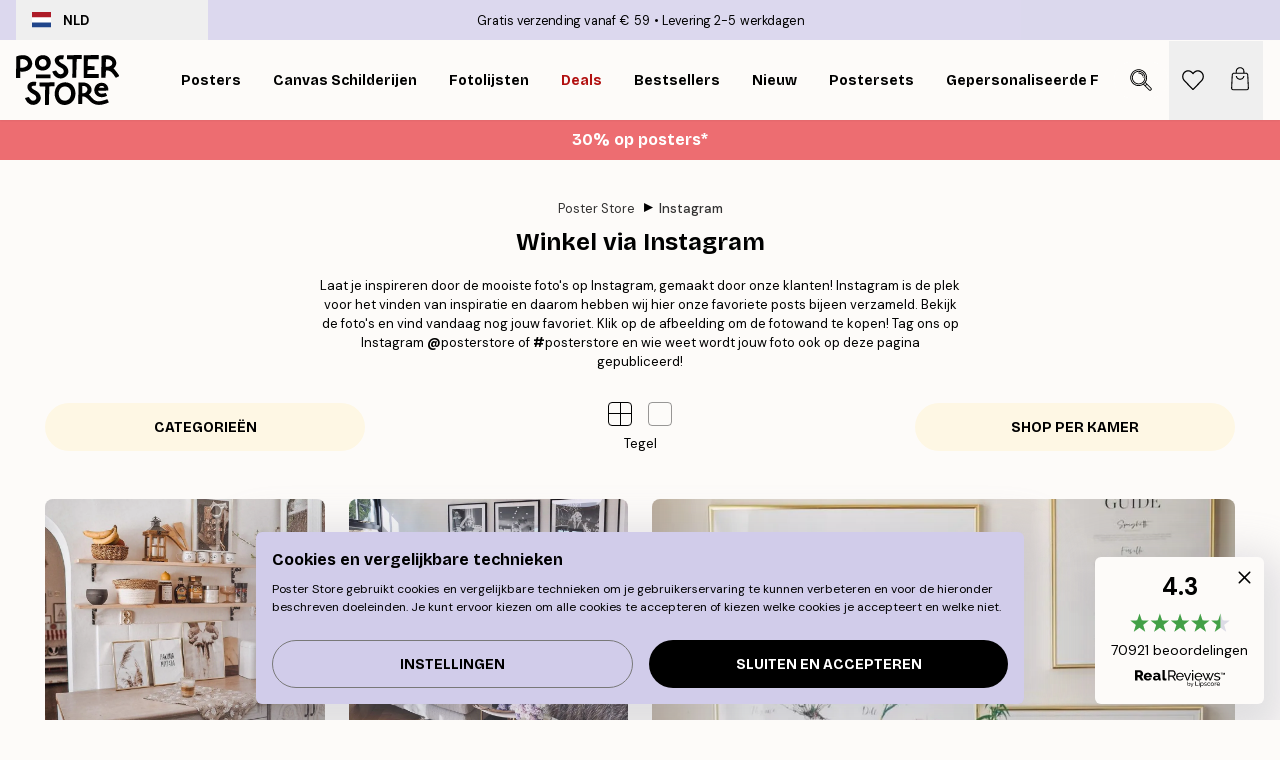

--- FILE ---
content_type: text/html; charset=utf-8
request_url: https://posterstore.nl/g/wanddecoratie-inspiratie-fotowand/
body_size: 33346
content:
<!DOCTYPE html><html dir="ltr" lang="nl"><head><title>Poster inspiratie - Winkel Instagram - Poster Store</title><meta name="description" content="Mooie foto&#x27;s van stijlvolle fotowanden gemaakt door onze klanten in verschillende inrichtingen. Koop online posters, fotolijsten of complete wanddecoraties bij Poster Store. Snelle levertijd van 3-4 werkdagen!"/><meta charSet="utf-8"/><meta name="viewport" content="initial-scale=1.0, width=device-width"/><link rel="canonical" href="https://posterstore.nl/g/wanddecoratie-inspiratie-fotowand/"/><link rel="alternate" hrefLang="en-ie" href="https://posterstore.ie/g/photo-wall-inspiration/"/><link rel="alternate" hrefLang="no-no" href="https://posterstore.no/g/bildevegg-inspirasjon/"/><link rel="alternate" hrefLang="en-ca" href="https://posterstore.ca/g/photo-wall-inspiration/"/><link rel="alternate" hrefLang="en-us" href="https://posterstore.com/g/photo-wall-inspiration/"/><link rel="alternate" hrefLang="en-au" href="https://posterstore.com/au/g/photo-wall-inspiration/"/><link rel="alternate" hrefLang="ro-ro" href="https://posterstore.com/ro/g/shop-instagram/"/><link rel="alternate" hrefLang="hu-hu" href="https://posterstore.hu/g/fotofal-inspiraciok/"/><link rel="alternate" hrefLang="en-hr" href="https://posterstore.eu/g/photo-wall-inspiration/"/><link rel="alternate" hrefLang="cs-cz" href="https://posterstore.cz/g/instagram-inspirace/"/><link rel="alternate" hrefLang="en-nz" href="https://posterstore.nz/g/photo-wall-inspiration/"/><link rel="alternate" hrefLang="ja-jp" href="https://posterstore.jp/g/E3-83-9D-E3-82-B9-E3-82-BF-E3-83-BC--E5-A3-81--E3-82-A2-E3-82-A4-E3-83-87-E3-82-A3-E3-82-A2/"/><link rel="alternate" hrefLang="ko-kr" href="https://posterstore.kr/g/EC-95-A1-EC-9E-90--EC-9D-B8-ED-85-8C-EB-A6-AC-EC-96-B4--EC-95-84-EC-9D-B4-EB-94-94-EC-96-B4/"/><link rel="alternate" hrefLang="de-de" href="https://posterstore.de/g/shop-instagram-wandbilder/"/><link rel="alternate" hrefLang="fr-fr" href="https://posterstore.fr/g/instagram-inspiration-deco/"/><link rel="alternate" hrefLang="en-gb" href="https://posterstore.co.uk/g/photo-wall-inspiration/"/><link rel="alternate" hrefLang="sv-se" href="https://posterstore.se/g/tavlor-inspiration/"/><link rel="alternate" hrefLang="da-dk" href="https://posterstore.dk/g/shop-instagram/"/><link rel="alternate" hrefLang="nl-nl" href="https://posterstore.nl/g/wanddecoratie-inspiratie-fotowand/"/><link rel="alternate" hrefLang="de-at" href="https://posterstore.at/g/shop-instagram/"/><link rel="alternate" hrefLang="it-it" href="https://posterstore.it/g/gallery-wall-instagram-shop/"/><link rel="alternate" hrefLang="es-es" href="https://posterstore.es/g/shop-instagram/"/><link rel="alternate" hrefLang="nl-be" href="https://posterstore.be/g/wanddecoratie-inspiratie-fotowand/"/><link rel="alternate" hrefLang="fi-fi" href="https://posterstore.fi/g/shop-instagram/"/><link rel="alternate" hrefLang="de-ch" href="https://posterstore.ch/g/shop-instagram-wandbilder/"/><link rel="alternate" hrefLang="ar-ae" href="https://posterstore.ae/g/D9-85-D8-B9-D8-B1-D8-B6--D8-A7-D9-84-D8-B5-D9-88-D8-B1--D8-A7-D9-84-D9-85-D9-84-D9-87-D9-85-D8-A9/"/><link rel="alternate" hrefLang="pl-pl" href="https://posterstore.pl/g/shop-instagram/"/><link rel="alternate" hrefLang="fr-ca" href="https://posterstore.ca/fr-ca/g/instagram-inspiration-deco/"/><link rel="alternate" hrefLang="es-us" href="https://posterstore.com/es-us/g/shop-instagram/"/><link rel="alternate" hrefLang="it-ch" href="https://posterstore.ch/it-ch/g/gallery-wall-instagram-shop/"/><link rel="alternate" hrefLang="fr-ch" href="https://posterstore.ch/fr-ch/g/instagram-inspiration-deco/"/><link rel="alternate" hrefLang="fr-be" href="https://posterstore.be/fr-be/g/instagram-inspiration-deco/"/><link rel="alternate" hrefLang="de-be" href="https://posterstore.be/de-be/g/shop-instagram-wandbilder/"/><link rel="alternate" hrefLang="x-default" href="https://posterstore.com/g/photo-wall-inspiration/"/><meta property="og:description" content="Mooie foto&#x27;s van stijlvolle fotowanden gemaakt door onze klanten in verschillende inrichtingen. Koop online posters, fotolijsten of complete wanddecoraties bij Poster Store. Snelle levertijd van 3-4 werkdagen!"/><meta property="og:url" content="https://posterstore.nl/g/wanddecoratie-inspiratie-fotowand/"/><meta property="og:site_name" content="Poster Store"/><link rel="preload" as="image" imageSrcSet="https://media.posterstore.com/site_images/mostecjuszka.jpg?auto=compress%2Cformat&amp;fit=max&amp;w=16 16w, https://media.posterstore.com/site_images/mostecjuszka.jpg?auto=compress%2Cformat&amp;fit=max&amp;w=32 32w, https://media.posterstore.com/site_images/mostecjuszka.jpg?auto=compress%2Cformat&amp;fit=max&amp;w=48 48w, https://media.posterstore.com/site_images/mostecjuszka.jpg?auto=compress%2Cformat&amp;fit=max&amp;w=64 64w, https://media.posterstore.com/site_images/mostecjuszka.jpg?auto=compress%2Cformat&amp;fit=max&amp;w=96 96w, https://media.posterstore.com/site_images/mostecjuszka.jpg?auto=compress%2Cformat&amp;fit=max&amp;w=128 128w, https://media.posterstore.com/site_images/mostecjuszka.jpg?auto=compress%2Cformat&amp;fit=max&amp;w=256 256w, https://media.posterstore.com/site_images/mostecjuszka.jpg?auto=compress%2Cformat&amp;fit=max&amp;w=384 384w, https://media.posterstore.com/site_images/mostecjuszka.jpg?auto=compress%2Cformat&amp;fit=max&amp;w=640 640w, https://media.posterstore.com/site_images/mostecjuszka.jpg?auto=compress%2Cformat&amp;fit=max&amp;w=750 750w, https://media.posterstore.com/site_images/mostecjuszka.jpg?auto=compress%2Cformat&amp;fit=max&amp;w=828 828w, https://media.posterstore.com/site_images/mostecjuszka.jpg?auto=compress%2Cformat&amp;fit=max&amp;w=1080 1080w, https://media.posterstore.com/site_images/mostecjuszka.jpg?auto=compress%2Cformat&amp;fit=max&amp;w=1200 1200w, https://media.posterstore.com/site_images/mostecjuszka.jpg?auto=compress%2Cformat&amp;fit=max&amp;w=1920 1920w, https://media.posterstore.com/site_images/mostecjuszka.jpg?auto=compress%2Cformat&amp;fit=max&amp;w=2048 2048w, https://media.posterstore.com/site_images/mostecjuszka.jpg?auto=compress%2Cformat&amp;fit=max&amp;w=3840 3840w" imageSizes="100%" fetchpriority="high"/><link rel="preload" as="image" imageSrcSet="https://media.posterstore.com/site_images/mydarkhome_.jpg?auto=compress%2Cformat&amp;fit=max&amp;w=16 16w, https://media.posterstore.com/site_images/mydarkhome_.jpg?auto=compress%2Cformat&amp;fit=max&amp;w=32 32w, https://media.posterstore.com/site_images/mydarkhome_.jpg?auto=compress%2Cformat&amp;fit=max&amp;w=48 48w, https://media.posterstore.com/site_images/mydarkhome_.jpg?auto=compress%2Cformat&amp;fit=max&amp;w=64 64w, https://media.posterstore.com/site_images/mydarkhome_.jpg?auto=compress%2Cformat&amp;fit=max&amp;w=96 96w, https://media.posterstore.com/site_images/mydarkhome_.jpg?auto=compress%2Cformat&amp;fit=max&amp;w=128 128w, https://media.posterstore.com/site_images/mydarkhome_.jpg?auto=compress%2Cformat&amp;fit=max&amp;w=256 256w, https://media.posterstore.com/site_images/mydarkhome_.jpg?auto=compress%2Cformat&amp;fit=max&amp;w=384 384w, https://media.posterstore.com/site_images/mydarkhome_.jpg?auto=compress%2Cformat&amp;fit=max&amp;w=640 640w, https://media.posterstore.com/site_images/mydarkhome_.jpg?auto=compress%2Cformat&amp;fit=max&amp;w=750 750w, https://media.posterstore.com/site_images/mydarkhome_.jpg?auto=compress%2Cformat&amp;fit=max&amp;w=828 828w, https://media.posterstore.com/site_images/mydarkhome_.jpg?auto=compress%2Cformat&amp;fit=max&amp;w=1080 1080w, https://media.posterstore.com/site_images/mydarkhome_.jpg?auto=compress%2Cformat&amp;fit=max&amp;w=1200 1200w, https://media.posterstore.com/site_images/mydarkhome_.jpg?auto=compress%2Cformat&amp;fit=max&amp;w=1920 1920w, https://media.posterstore.com/site_images/mydarkhome_.jpg?auto=compress%2Cformat&amp;fit=max&amp;w=2048 2048w, https://media.posterstore.com/site_images/mydarkhome_.jpg?auto=compress%2Cformat&amp;fit=max&amp;w=3840 3840w" imageSizes="100%" fetchpriority="high"/><link rel="preload" as="image" imageSrcSet="https://media.posterstore.com/site_images/klaraslife.jpg?auto=compress%2Cformat&amp;fit=max&amp;w=16 16w, https://media.posterstore.com/site_images/klaraslife.jpg?auto=compress%2Cformat&amp;fit=max&amp;w=32 32w, https://media.posterstore.com/site_images/klaraslife.jpg?auto=compress%2Cformat&amp;fit=max&amp;w=48 48w, https://media.posterstore.com/site_images/klaraslife.jpg?auto=compress%2Cformat&amp;fit=max&amp;w=64 64w, https://media.posterstore.com/site_images/klaraslife.jpg?auto=compress%2Cformat&amp;fit=max&amp;w=96 96w, https://media.posterstore.com/site_images/klaraslife.jpg?auto=compress%2Cformat&amp;fit=max&amp;w=128 128w, https://media.posterstore.com/site_images/klaraslife.jpg?auto=compress%2Cformat&amp;fit=max&amp;w=256 256w, https://media.posterstore.com/site_images/klaraslife.jpg?auto=compress%2Cformat&amp;fit=max&amp;w=384 384w, https://media.posterstore.com/site_images/klaraslife.jpg?auto=compress%2Cformat&amp;fit=max&amp;w=640 640w, https://media.posterstore.com/site_images/klaraslife.jpg?auto=compress%2Cformat&amp;fit=max&amp;w=750 750w, https://media.posterstore.com/site_images/klaraslife.jpg?auto=compress%2Cformat&amp;fit=max&amp;w=828 828w, https://media.posterstore.com/site_images/klaraslife.jpg?auto=compress%2Cformat&amp;fit=max&amp;w=1080 1080w, https://media.posterstore.com/site_images/klaraslife.jpg?auto=compress%2Cformat&amp;fit=max&amp;w=1200 1200w, https://media.posterstore.com/site_images/klaraslife.jpg?auto=compress%2Cformat&amp;fit=max&amp;w=1920 1920w, https://media.posterstore.com/site_images/klaraslife.jpg?auto=compress%2Cformat&amp;fit=max&amp;w=2048 2048w, https://media.posterstore.com/site_images/klaraslife.jpg?auto=compress%2Cformat&amp;fit=max&amp;w=3840 3840w" imageSizes="100%" fetchpriority="high"/><link rel="preload" as="image" imageSrcSet="https://media.posterstore.com/site_images/skaparmitt_hem-1.jpg?auto=compress%2Cformat&amp;fit=max&amp;w=16 16w, https://media.posterstore.com/site_images/skaparmitt_hem-1.jpg?auto=compress%2Cformat&amp;fit=max&amp;w=32 32w, https://media.posterstore.com/site_images/skaparmitt_hem-1.jpg?auto=compress%2Cformat&amp;fit=max&amp;w=48 48w, https://media.posterstore.com/site_images/skaparmitt_hem-1.jpg?auto=compress%2Cformat&amp;fit=max&amp;w=64 64w, https://media.posterstore.com/site_images/skaparmitt_hem-1.jpg?auto=compress%2Cformat&amp;fit=max&amp;w=96 96w, https://media.posterstore.com/site_images/skaparmitt_hem-1.jpg?auto=compress%2Cformat&amp;fit=max&amp;w=128 128w, https://media.posterstore.com/site_images/skaparmitt_hem-1.jpg?auto=compress%2Cformat&amp;fit=max&amp;w=256 256w, https://media.posterstore.com/site_images/skaparmitt_hem-1.jpg?auto=compress%2Cformat&amp;fit=max&amp;w=384 384w, https://media.posterstore.com/site_images/skaparmitt_hem-1.jpg?auto=compress%2Cformat&amp;fit=max&amp;w=640 640w, https://media.posterstore.com/site_images/skaparmitt_hem-1.jpg?auto=compress%2Cformat&amp;fit=max&amp;w=750 750w, https://media.posterstore.com/site_images/skaparmitt_hem-1.jpg?auto=compress%2Cformat&amp;fit=max&amp;w=828 828w, https://media.posterstore.com/site_images/skaparmitt_hem-1.jpg?auto=compress%2Cformat&amp;fit=max&amp;w=1080 1080w, https://media.posterstore.com/site_images/skaparmitt_hem-1.jpg?auto=compress%2Cformat&amp;fit=max&amp;w=1200 1200w, https://media.posterstore.com/site_images/skaparmitt_hem-1.jpg?auto=compress%2Cformat&amp;fit=max&amp;w=1920 1920w, https://media.posterstore.com/site_images/skaparmitt_hem-1.jpg?auto=compress%2Cformat&amp;fit=max&amp;w=2048 2048w, https://media.posterstore.com/site_images/skaparmitt_hem-1.jpg?auto=compress%2Cformat&amp;fit=max&amp;w=3840 3840w" imageSizes="100%" fetchpriority="high"/><link rel="preload" as="image" imageSrcSet="https://media.posterstore.com/site_images/siniii___.jpg?auto=compress%2Cformat&amp;fit=max&amp;w=16 16w, https://media.posterstore.com/site_images/siniii___.jpg?auto=compress%2Cformat&amp;fit=max&amp;w=32 32w, https://media.posterstore.com/site_images/siniii___.jpg?auto=compress%2Cformat&amp;fit=max&amp;w=48 48w, https://media.posterstore.com/site_images/siniii___.jpg?auto=compress%2Cformat&amp;fit=max&amp;w=64 64w, https://media.posterstore.com/site_images/siniii___.jpg?auto=compress%2Cformat&amp;fit=max&amp;w=96 96w, https://media.posterstore.com/site_images/siniii___.jpg?auto=compress%2Cformat&amp;fit=max&amp;w=128 128w, https://media.posterstore.com/site_images/siniii___.jpg?auto=compress%2Cformat&amp;fit=max&amp;w=256 256w, https://media.posterstore.com/site_images/siniii___.jpg?auto=compress%2Cformat&amp;fit=max&amp;w=384 384w, https://media.posterstore.com/site_images/siniii___.jpg?auto=compress%2Cformat&amp;fit=max&amp;w=640 640w, https://media.posterstore.com/site_images/siniii___.jpg?auto=compress%2Cformat&amp;fit=max&amp;w=750 750w, https://media.posterstore.com/site_images/siniii___.jpg?auto=compress%2Cformat&amp;fit=max&amp;w=828 828w, https://media.posterstore.com/site_images/siniii___.jpg?auto=compress%2Cformat&amp;fit=max&amp;w=1080 1080w, https://media.posterstore.com/site_images/siniii___.jpg?auto=compress%2Cformat&amp;fit=max&amp;w=1200 1200w, https://media.posterstore.com/site_images/siniii___.jpg?auto=compress%2Cformat&amp;fit=max&amp;w=1920 1920w, https://media.posterstore.com/site_images/siniii___.jpg?auto=compress%2Cformat&amp;fit=max&amp;w=2048 2048w, https://media.posterstore.com/site_images/siniii___.jpg?auto=compress%2Cformat&amp;fit=max&amp;w=3840 3840w" imageSizes="100%" fetchpriority="high"/><link rel="preload" as="image" imageSrcSet="https://media.posterstore.com/site_images/my_lifestyle31.jpg?auto=compress%2Cformat&amp;fit=max&amp;w=16 16w, https://media.posterstore.com/site_images/my_lifestyle31.jpg?auto=compress%2Cformat&amp;fit=max&amp;w=32 32w, https://media.posterstore.com/site_images/my_lifestyle31.jpg?auto=compress%2Cformat&amp;fit=max&amp;w=48 48w, https://media.posterstore.com/site_images/my_lifestyle31.jpg?auto=compress%2Cformat&amp;fit=max&amp;w=64 64w, https://media.posterstore.com/site_images/my_lifestyle31.jpg?auto=compress%2Cformat&amp;fit=max&amp;w=96 96w, https://media.posterstore.com/site_images/my_lifestyle31.jpg?auto=compress%2Cformat&amp;fit=max&amp;w=128 128w, https://media.posterstore.com/site_images/my_lifestyle31.jpg?auto=compress%2Cformat&amp;fit=max&amp;w=256 256w, https://media.posterstore.com/site_images/my_lifestyle31.jpg?auto=compress%2Cformat&amp;fit=max&amp;w=384 384w, https://media.posterstore.com/site_images/my_lifestyle31.jpg?auto=compress%2Cformat&amp;fit=max&amp;w=640 640w, https://media.posterstore.com/site_images/my_lifestyle31.jpg?auto=compress%2Cformat&amp;fit=max&amp;w=750 750w, https://media.posterstore.com/site_images/my_lifestyle31.jpg?auto=compress%2Cformat&amp;fit=max&amp;w=828 828w, https://media.posterstore.com/site_images/my_lifestyle31.jpg?auto=compress%2Cformat&amp;fit=max&amp;w=1080 1080w, https://media.posterstore.com/site_images/my_lifestyle31.jpg?auto=compress%2Cformat&amp;fit=max&amp;w=1200 1200w, https://media.posterstore.com/site_images/my_lifestyle31.jpg?auto=compress%2Cformat&amp;fit=max&amp;w=1920 1920w, https://media.posterstore.com/site_images/my_lifestyle31.jpg?auto=compress%2Cformat&amp;fit=max&amp;w=2048 2048w, https://media.posterstore.com/site_images/my_lifestyle31.jpg?auto=compress%2Cformat&amp;fit=max&amp;w=3840 3840w" imageSizes="100%" fetchpriority="high"/><meta name="next-head-count" content="47"/><link rel="shortcut icon" href="/favicon.ico" type="image/x-icon"/><link rel="mask-icon" href="/mask-icon.svg" color="black"/><link rel="apple-touch-icon" href="/touch-icon.png"/><meta name="theme-color" content="#fff" media="(prefers-color-scheme: light)"/><meta name="theme-color" content="#fff" media="(prefers-color-scheme: dark)"/><meta name="theme-color" content="#fff"/><meta name="google" content="notranslate"/><link rel="preload" href="/_next/static/css/5183896d6e42ab29.css" as="style" crossorigin="anonymous"/><link rel="stylesheet" href="/_next/static/css/5183896d6e42ab29.css" crossorigin="anonymous" data-n-g=""/><link rel="preload" href="/_next/static/css/5f9502f05fa05a11.css" as="style" crossorigin="anonymous"/><link rel="stylesheet" href="/_next/static/css/5f9502f05fa05a11.css" crossorigin="anonymous" data-n-p=""/><noscript data-n-css=""></noscript><script defer="" crossorigin="anonymous" nomodule="" src="/_next/static/chunks/polyfills-42372ed130431b0a.js"></script><script defer="" src="/_next/static/chunks/2835-4bc3c0f7e336ac5a.js" crossorigin="anonymous"></script><script defer="" src="/_next/static/chunks/8873.300c9f0da21c1cce.js" crossorigin="anonymous"></script><script defer="" src="/_next/static/chunks/5921.5ccbfc10af8a5db7.js" crossorigin="anonymous"></script><script defer="" src="/_next/static/chunks/6329.c2ddccd701c6e831.js" crossorigin="anonymous"></script><script src="/_next/static/chunks/webpack-f412cb75a3fb2538.js" defer="" crossorigin="anonymous"></script><script src="/_next/static/chunks/framework-ad5a2060caaa3ac5.js" defer="" crossorigin="anonymous"></script><script src="/_next/static/chunks/main-bef785a8afe73322.js" defer="" crossorigin="anonymous"></script><script src="/_next/static/chunks/pages/_app-50fd63bcd540bdd5.js" defer="" crossorigin="anonymous"></script><script src="/_next/static/chunks/6028-bba8a1ef98af8e53.js" defer="" crossorigin="anonymous"></script><script src="/_next/static/chunks/3304-e3a129aeef24ad29.js" defer="" crossorigin="anonymous"></script><script src="/_next/static/chunks/pages/g/%5B...slug%5D-f2f040fa6340231a.js" defer="" crossorigin="anonymous"></script><script src="/_next/static/IVjfnzbWWCgDK2W1eKXE-/_buildManifest.js" defer="" crossorigin="anonymous"></script><script src="/_next/static/IVjfnzbWWCgDK2W1eKXE-/_ssgManifest.js" defer="" crossorigin="anonymous"></script></head><body class="notranslate" lang="nl"><noscript><iframe title="Google Tag Manager" src="https://www.googletagmanager.com/ns.html?id=GTM-T9G5H8D" height="0" width="0" style="display:none;visibility:hidden"></iframe></noscript><div id="__loading-indicator"></div><div id="__next"><script>history.scrollRestoration = "manual"</script><div id="app" data-project="PS" class="__variable_6e5d6a __variable_fc1bc1 font-body flex min-h-full flex-col"><a href="#main" class="visually-hidden">Skip to main content.</a><aside id="status" class="relative z-40 h-6 bg-brand-purple/75 px-4 w-content:h-10 z-40" aria-label="Status bar"><div class="relative m-auto flex h-full w-full max-w-header items-center"><button class="absolute z-10 hidden h-full w-48 items-center py-1 w-content:flex"><div class="relative flex h-full items-center rounded-md px-4 text-xs uppercase hover:bg-brand-purple active:bg-brand-purple ltr:-left-4 rtl:-right-4"><div class="relative me-3 flex" style="min-height:15.4px;min-width:19px"><img alt="Netherlands flag icon" aria-hidden="true" loading="lazy" width="640" height="480" decoding="async" data-nimg="1" class="absolute h-full w-full object-cover" style="color:transparent" src="/_next/static/media/nl.fba31d90.svg"/></div><div class="flex h-4 items-center"><span class="font-bold" title="Netherlands">NLD</span></div></div></button><span></span><div role="region" aria-label="Announcements" class="w-full h-full flex-1 relative"><ul class="flex w-full flex-center h-full"><li aria-posinset="1" aria-setsize="2" class="transition-opacity absolute w-full overflow-hidden flex flex-center opacity-100" style="transition-duration:500ms"><p class="truncate w-content:scale-90">Gratis verzending vanaf € 59</p></li><li aria-posinset="2" aria-setsize="2" class="transition-opacity absolute w-full overflow-hidden flex flex-center opacity-0 pointer-events-none" style="transition-duration:200ms"><p class="truncate w-content:scale-90">Levering 2-5 werkdagen</p></li></ul></div></div></aside><header role="banner" class="sticky top-0 z-30" aria-label="Main navigation"><div class="flex h-16 items-center bg-brand-white px-1 shadow-sm lg:h-20 lg:px-4"><nav role="navigation" class="mx-auto flex w-full max-w-header items-center justify-between transition-all duration-500"><a class="flex transition-opacity duration-150 items-center justify-center lg:justify-start active:hover:opacity-60 active:hover:delay-0 active:hover:transition-none lg:w-[165px] max-w-content opacity-0" aria-current="false" href="https://posterstore.nl/"><img alt="Poster Store logo" loading="lazy" width="1143" height="557" decoding="async" data-nimg="1" class="lg:h-[50px] h-[32px] lg:my-4 w-auto lg:m-0 m-auto transition-opacity opacity-100 delay-300 lg:delay-500 w-content:delay-0 transition-opacity duration-500 opacity-100 delay-300" style="color:transparent" src="/_next/static/media/logo.efc2cd70.svg"/></a><section id="synapse-popover-group-Rqhr6" aria-label="Site navigation" class="hide-scrollbar me-4 hidden flex-1 overflow-x-auto lg:flex"><div class="group static" data-ph="top-nav"><a class="popover-button flex-center flex flex items-center capitalize font-display font-bold tracking-[0.5px] lg:tracking-[0.56px] text-xs lg:text-sm h-20 px-2.5 lg:px-4 whitespace-nowrap transition-colors duration-300 button-tertiary-active !ps-0" id="synapse-popover-R6qhr6-button" aria-expanded="false" href="https://posterstore.nl/posters/"><span class="relative flex h-full items-center"><span class="relative tracking-normal">Posters<div class="absolute !opacity-0 group-hover:!opacity-50" style="overflow:hidden;background-image:url(&#x27;data:image/svg+xml;utf8,&lt;svg xmlns=&quot;http://www.w3.org/2000/svg&quot; viewBox=&quot;0 0 100 20&quot; preserveAspectRatio=&quot;none&quot;&gt;&lt;path d=&quot;M0,10 Q25,0 50,10 T100,10&quot; fill=&quot;none&quot; stroke=&quot;%23000&quot; stroke-width=&quot;4&quot; /&gt;&lt;/svg&gt;&#x27;);background-repeat:repeat-x;background-position:center;background-size:15px 5px;width:100%;height:10px;opacity:1"></div></span></span></a></div><div class="group static" data-ph="top-nav"><a class="popover-button flex-center flex flex items-center capitalize font-display font-bold tracking-[0.5px] lg:tracking-[0.56px] text-xs lg:text-sm h-20 px-2.5 lg:px-4 whitespace-nowrap transition-colors duration-300 button-tertiary-active" id="synapse-popover-Raqhr6-button" aria-expanded="false" href="https://posterstore.nl/canvas/"><span class="relative flex h-full items-center"><span class="relative tracking-normal">Canvas Schilderijen<div class="absolute !opacity-0 group-hover:!opacity-50" style="overflow:hidden;background-image:url(&#x27;data:image/svg+xml;utf8,&lt;svg xmlns=&quot;http://www.w3.org/2000/svg&quot; viewBox=&quot;0 0 100 20&quot; preserveAspectRatio=&quot;none&quot;&gt;&lt;path d=&quot;M0,10 Q25,0 50,10 T100,10&quot; fill=&quot;none&quot; stroke=&quot;%23000&quot; stroke-width=&quot;4&quot; /&gt;&lt;/svg&gt;&#x27;);background-repeat:repeat-x;background-position:center;background-size:15px 5px;width:100%;height:10px;opacity:1"></div></span></span></a></div><div class="group static" data-ph="top-nav"><a class="popover-button flex-center flex flex items-center capitalize font-display font-bold tracking-[0.5px] lg:tracking-[0.56px] text-xs lg:text-sm h-20 px-2.5 lg:px-4 whitespace-nowrap transition-colors duration-300 button-tertiary-active" id="synapse-popover-Reqhr6-button" aria-expanded="false" href="https://posterstore.nl/fotolijstjes-fotolijsten/"><span class="relative flex h-full items-center"><span class="relative tracking-normal">Fotolijsten<div class="absolute !opacity-0 group-hover:!opacity-50" style="overflow:hidden;background-image:url(&#x27;data:image/svg+xml;utf8,&lt;svg xmlns=&quot;http://www.w3.org/2000/svg&quot; viewBox=&quot;0 0 100 20&quot; preserveAspectRatio=&quot;none&quot;&gt;&lt;path d=&quot;M0,10 Q25,0 50,10 T100,10&quot; fill=&quot;none&quot; stroke=&quot;%23000&quot; stroke-width=&quot;4&quot; /&gt;&lt;/svg&gt;&#x27;);background-repeat:repeat-x;background-position:center;background-size:15px 5px;width:100%;height:10px;opacity:1"></div></span></span></a></div><div class="group" data-ph="top-nav"><a class="popover-button flex-center flex flex items-center capitalize font-display font-bold tracking-[0.5px] lg:tracking-[0.56px] text-xs lg:text-sm h-20 px-2.5 lg:px-4 whitespace-nowrap transition-colors duration-300 button-tertiary-active text-urgent" id="synapse-popover-Riqhr6-button" aria-expanded="false" aria-controls="synapse-popover-Riqhr6" href="https://posterstore.nl/sale/"><span class="relative">Deals<div class="absolute !opacity-0 group-hover:!opacity-50" style="overflow:hidden;background-image:url(&#x27;data:image/svg+xml;utf8,&lt;svg xmlns=&quot;http://www.w3.org/2000/svg&quot; viewBox=&quot;0 0 100 20&quot; preserveAspectRatio=&quot;none&quot;&gt;&lt;path d=&quot;M0,10 Q25,0 50,10 T100,10&quot; fill=&quot;none&quot; stroke=&quot;%23B21010&quot; stroke-width=&quot;4&quot; /&gt;&lt;/svg&gt;&#x27;);background-repeat:repeat-x;background-position:center;background-size:15px 5px;width:100%;height:10px;opacity:1"></div></span></a></div><div class="group" data-ph="top-nav"><a class="popover-button flex-center flex flex items-center capitalize font-display font-bold tracking-[0.5px] lg:tracking-[0.56px] text-xs lg:text-sm h-20 px-2.5 lg:px-4 whitespace-nowrap transition-colors duration-300 button-tertiary-active" id="synapse-popover-Rmqhr6-button" aria-expanded="false" aria-controls="synapse-popover-Rmqhr6" href="https://posterstore.nl/posters/bestseller-best-verkochte-posters/"><span class="relative">Bestsellers<div class="absolute !opacity-0 group-hover:!opacity-50" style="overflow:hidden;background-image:url(&#x27;data:image/svg+xml;utf8,&lt;svg xmlns=&quot;http://www.w3.org/2000/svg&quot; viewBox=&quot;0 0 100 20&quot; preserveAspectRatio=&quot;none&quot;&gt;&lt;path d=&quot;M0,10 Q25,0 50,10 T100,10&quot; fill=&quot;none&quot; stroke=&quot;%23000&quot; stroke-width=&quot;4&quot; /&gt;&lt;/svg&gt;&#x27;);background-repeat:repeat-x;background-position:center;background-size:15px 5px;width:100%;height:10px;opacity:1"></div></span></a></div><div class="group" data-ph="top-nav"><a class="popover-button flex-center flex flex items-center capitalize font-display font-bold tracking-[0.5px] lg:tracking-[0.56px] text-xs lg:text-sm h-20 px-2.5 lg:px-4 whitespace-nowrap transition-colors duration-300 button-tertiary-active" id="synapse-popover-Rqqhr6-button" aria-expanded="false" aria-controls="synapse-popover-Rqqhr6" href="https://posterstore.nl/posters/nieuw/"><span class="relative">Nieuw<div class="absolute !opacity-0 group-hover:!opacity-50" style="overflow:hidden;background-image:url(&#x27;data:image/svg+xml;utf8,&lt;svg xmlns=&quot;http://www.w3.org/2000/svg&quot; viewBox=&quot;0 0 100 20&quot; preserveAspectRatio=&quot;none&quot;&gt;&lt;path d=&quot;M0,10 Q25,0 50,10 T100,10&quot; fill=&quot;none&quot; stroke=&quot;%23000&quot; stroke-width=&quot;4&quot; /&gt;&lt;/svg&gt;&#x27;);background-repeat:repeat-x;background-position:center;background-size:15px 5px;width:100%;height:10px;opacity:1"></div></span></a></div><div class="group" data-ph="top-nav"><a class="popover-button flex-center flex flex items-center capitalize font-display font-bold tracking-[0.5px] lg:tracking-[0.56px] text-xs lg:text-sm h-20 px-2.5 lg:px-4 whitespace-nowrap transition-colors duration-300 button-tertiary-active" id="synapse-popover-Ruqhr6-button" aria-expanded="false" aria-controls="synapse-popover-Ruqhr6" href="https://posterstore.nl/posters/postersets/"><span class="relative">Postersets<div class="absolute !opacity-0 group-hover:!opacity-50" style="overflow:hidden;background-image:url(&#x27;data:image/svg+xml;utf8,&lt;svg xmlns=&quot;http://www.w3.org/2000/svg&quot; viewBox=&quot;0 0 100 20&quot; preserveAspectRatio=&quot;none&quot;&gt;&lt;path d=&quot;M0,10 Q25,0 50,10 T100,10&quot; fill=&quot;none&quot; stroke=&quot;%23000&quot; stroke-width=&quot;4&quot; /&gt;&lt;/svg&gt;&#x27;);background-repeat:repeat-x;background-position:center;background-size:15px 5px;width:100%;height:10px;opacity:1"></div></span></a></div><div class="group" data-ph="top-nav"><a class="popover-button flex-center flex flex items-center capitalize font-display font-bold tracking-[0.5px] lg:tracking-[0.56px] text-xs lg:text-sm h-20 px-2.5 lg:px-4 whitespace-nowrap transition-colors duration-300 button-tertiary-active" id="synapse-popover-R12qhr6-button" aria-expanded="false" aria-controls="synapse-popover-R12qhr6" href="https://posterstore.nl/artwork/"><span class="relative">Gepersonaliseerde Fotoprints<div class="absolute !opacity-0 group-hover:!opacity-50" style="overflow:hidden;background-image:url(&#x27;data:image/svg+xml;utf8,&lt;svg xmlns=&quot;http://www.w3.org/2000/svg&quot; viewBox=&quot;0 0 100 20&quot; preserveAspectRatio=&quot;none&quot;&gt;&lt;path d=&quot;M0,10 Q25,0 50,10 T100,10&quot; fill=&quot;none&quot; stroke=&quot;%23000&quot; stroke-width=&quot;4&quot; /&gt;&lt;/svg&gt;&#x27;);background-repeat:repeat-x;background-position:center;background-size:15px 5px;width:100%;height:10px;opacity:1"></div></span></a></div><div class="group" data-ph="top-nav"><a class="popover-button flex-center flex flex items-center capitalize font-display font-bold tracking-[0.5px] lg:tracking-[0.56px] text-xs lg:text-sm h-20 px-2.5 lg:px-4 whitespace-nowrap transition-colors duration-300 button-tertiary-active" id="synapse-popover-R16qhr6-button" aria-expanded="false" aria-controls="synapse-popover-R16qhr6" href="https://posterstore.nl/g/fotowand-inspiratie-wanddecoratie/"><span class="relative">Fotowanden<div class="absolute !opacity-0 group-hover:!opacity-50" style="overflow:hidden;background-image:url(&#x27;data:image/svg+xml;utf8,&lt;svg xmlns=&quot;http://www.w3.org/2000/svg&quot; viewBox=&quot;0 0 100 20&quot; preserveAspectRatio=&quot;none&quot;&gt;&lt;path d=&quot;M0,10 Q25,0 50,10 T100,10&quot; fill=&quot;none&quot; stroke=&quot;%23000&quot; stroke-width=&quot;4&quot; /&gt;&lt;/svg&gt;&#x27;);background-repeat:repeat-x;background-position:center;background-size:15px 5px;width:100%;height:10px;opacity:1"></div></span></a></div><div class="group" data-ph="top-nav"><a class="popover-button flex-center flex flex items-center capitalize font-display font-bold tracking-[0.5px] lg:tracking-[0.56px] text-xs lg:text-sm h-20 px-2.5 lg:px-4 whitespace-nowrap transition-colors duration-300 button-tertiary-active" id="synapse-popover-R1aqhr6-button" aria-expanded="false" aria-controls="synapse-popover-R1aqhr6" href="https://posterstore.nl/zo-maak-je-jouw-perfecte-fotowand/"><span class="relative">Onze How-To gids<div class="absolute !opacity-0 group-hover:!opacity-50" style="overflow:hidden;background-image:url(&#x27;data:image/svg+xml;utf8,&lt;svg xmlns=&quot;http://www.w3.org/2000/svg&quot; viewBox=&quot;0 0 100 20&quot; preserveAspectRatio=&quot;none&quot;&gt;&lt;path d=&quot;M0,10 Q25,0 50,10 T100,10&quot; fill=&quot;none&quot; stroke=&quot;%23000&quot; stroke-width=&quot;4&quot; /&gt;&lt;/svg&gt;&#x27;);background-repeat:repeat-x;background-position:center;background-size:15px 5px;width:100%;height:10px;opacity:1"></div></span></a></div></section></nav></div></header><div id="promotional-banner" class="sticky top-0 z-20" style="top:0px"><button class="w-full"><aside aria-labelledby="synapse-promotional-banner-R31r6-title" class="flex flex-col flex-center text-center py-2 px-4 z-20 relative group" style="background:#ed6d71;color:#fff"><div class="max-w-header relative w-full"><div class="flex flex-col px-8"><span id="synapse-promotional-banner-R31r6-title" class="h3">30% op posters*</span></div></div></aside></button></div><a href="https://posterstore.nl/promotion/sale/"></a><span></span><main id="main" class="flex-1"><nav id="breadcrumbs" class="flex items-center w-full overflow-x-auto hide-scrollbar mask-x-scroll py-1 mx-auto mt-8 w-max px-4" aria-label="Breadcrumb" data-ph="breadcrumbs"><ol class="flex flex-nowrap ps-1 ms-2"><li class="flex flex-nowrap mx-1 transition-opacity group duration-300 ltr:first:-ml-3 rtl:first:-mr-3 opacity-100"><a class="flex items-center me-2 group-last:me-0 whitespace-nowrap hover:underline truncate text-black/80 text-xs button-tertiary-active duration-300 transition-colors" tabindex="0" style="max-width:15rem" href="https://posterstore.nl/">Poster Store</a><div role="separator" aria-orientation="vertical" class="relative font-bold -top-px text-md start-px rtl-mirror">▸</div></li><li class="flex flex-nowrap mx-1 transition-opacity group duration-300 ltr:first:-ml-3 rtl:first:-mr-3 opacity-100"><a class="flex items-center me-2 group-last:me-0 whitespace-nowrap hover:underline truncate font-medium pe-3 text-black/80 text-xs button-tertiary-active duration-300 transition-colors" aria-current="page" tabindex="0" style="max-width:15rem" href="https://posterstore.nl/g/wanddecoratie-inspiratie-fotowand/">Instagram</a></li></ol></nav><div class="mx-4"><div class="mx-auto flex w-full max-w-content flex-col items-center"><h1 class="h1 mb-4 px-4 text-center">Winkel via Instagram</h1><div class="mb-8 w-full max-w-2xl px-4 text-center text-xs"><p >Laat je inspireren&nbsp;door de mooiste foto&#39;s op Instagram, gemaakt door onze klanten!&nbsp;Instagram is de&nbsp;plek voor het vinden van inspiratie&nbsp;en daarom hebben wij hier onze favoriete posts&nbsp;bijeen verzameld. Bekijk de foto&#39;s en vind vandaag nog jouw favoriet. Klik op de afbeelding om de fotowand te kopen! Tag ons op Instagram <strong>@</strong>posterstore of <strong>#</strong>posterstore en wie weet wordt jouw foto ook op deze pagina gepubliceerd!</p></div><div class="relative mb-6 flex h-11 w-screen items-center bg-brand-beige sm:h-12 sm:w-full sm:justify-center sm:gap-5 sm:bg-brand-white w-content:mb-12" style="position:sticky;top:0;z-index:11"><button class="flex-center sm:button button-primary-beige group flex w-full max-w-xs py-2 sm:py-0 md:absolute md:start-0" data-ph="gw-btn-categories">Categorieën</button><div class="relative flex flex-col flex-center sm:flex hidden md:absolute mx-auto md:start-0 md:end-0 w-max" data-ph="grid-switch"><div class="flex w-full mb-2 flex-center"><div role="button" aria-hidden="true" class="cursor-pointer h-6 w-6 relative flex me-4 flex-center rounded pointer-events-none" style="border:1px solid black"><div class="absolute w-full border-t border-black"></div><div class="absolute h-full border-l border-black"></div></div><div role="button" aria-hidden="true" class="cursor-pointer border h-6 w-6 border-black rounded opacity-40 focus:opacity-100 cursor-pointer" style="border:1px solid black"></div></div><span class="text-xs md:inline hidden" aria-hidden="true">Tegel</span></div><div class="h-8 sm:hidden"><div style="overflow:hidden;background-image:url(&#x27;data:image/svg+xml;utf8,&lt;svg xmlns=&quot;http://www.w3.org/2000/svg&quot; viewBox=&quot;0 0 20 100&quot; preserveAspectRatio=&quot;none&quot;&gt;&lt;path d=&quot;M10,0 Q0,25 10,50 T10,100&quot; fill=&quot;none&quot; stroke=&quot;%23000&quot; stroke-width=&quot;4&quot; /&gt;&lt;/svg&gt;&#x27;);background-repeat:repeat-y;background-position:center;background-size:10px 15px;width:15px;height:100%;opacity:0.5"></div></div><button class="flex-center sm:button button-primary-beige group flex w-full max-w-xs py-2 sm:py-0 md:absolute md:end-0" data-ph="gw-btn-room">Shop per kamer</button><span></span></div><div class="relative flex flex-col flex-center mb-6 sm:hidden flex" data-ph="grid-switch"><div class="flex w-full mb-2 flex-center"><div role="button" aria-hidden="true" class="cursor-pointer h-6 w-6 relative flex me-4 flex-center rounded pointer-events-none" style="border:1px solid black"><div class="absolute w-full border-t border-black"></div><div class="absolute h-full border-l border-black"></div></div><div role="button" aria-hidden="true" class="cursor-pointer border h-6 w-6 border-black rounded opacity-40 focus:opacity-100 cursor-pointer" style="border:1px solid black"></div></div><span class="text-xs md:inline hidden" aria-hidden="true">Tegel</span></div><section class="relative flex w-full flex-col" id="synapse-product-list-R5aab6" role="feed" aria-live="polite" aria-atomic="false" aria-relevant="all" aria-busy="false" aria-label="Winkel via Instagram"><div class="grid w-full mb-4 md:mb-5 w-content:mb-6 gap-4 md:gap-5 w-content:gap-6 grid-cols-2 md:grid-cols-[repeat(4,1fr)] md:grid-rows-[repeat(min-content,1fr)]"><article title="Inspirerende keuken wanddecoratie keuken posters" id="synapse-product-image-Rtaab6" aria-setsize="75" aria-posinset="1" class="w-full"><a class="block pinterest-enabled rounded-lg overflow-hidden" title="Inspirerende keuken wanddecoratie keuken posters" href="https://posterstore.nl/g/p/wanddecoratie-inspiratie-fotowand/inspirerende-keuken-wanddecoratie-keuken-posters/"><div class="relative w-full h-0 overflow-hidden pb-[100%]"><img alt="Inspirerende keuken wanddecoratie keuken posters" fetchpriority="high" decoding="async" data-nimg="fill" class="object-cover object-center" style="position:absolute;height:100%;width:100%;left:0;top:0;right:0;bottom:0;color:transparent;max-width:100%;background-size:cover;background-position:50% 50%;background-repeat:no-repeat;background-image:url(&quot;data:image/svg+xml;charset=utf-8,%3Csvg xmlns=&#x27;http://www.w3.org/2000/svg&#x27; %3E%3Cfilter id=&#x27;b&#x27; color-interpolation-filters=&#x27;sRGB&#x27;%3E%3CfeGaussianBlur stdDeviation=&#x27;20&#x27;/%3E%3CfeColorMatrix values=&#x27;1 0 0 0 0 0 1 0 0 0 0 0 1 0 0 0 0 0 100 -1&#x27; result=&#x27;s&#x27;/%3E%3CfeFlood x=&#x27;0&#x27; y=&#x27;0&#x27; width=&#x27;100%25&#x27; height=&#x27;100%25&#x27;/%3E%3CfeComposite operator=&#x27;out&#x27; in=&#x27;s&#x27;/%3E%3CfeComposite in2=&#x27;SourceGraphic&#x27;/%3E%3CfeGaussianBlur stdDeviation=&#x27;20&#x27;/%3E%3C/filter%3E%3Cimage width=&#x27;100%25&#x27; height=&#x27;100%25&#x27; x=&#x27;0&#x27; y=&#x27;0&#x27; preserveAspectRatio=&#x27;none&#x27; style=&#x27;filter: url(%23b);&#x27; href=&#x27;[data-uri]&#x27;/%3E%3C/svg%3E&quot;)" sizes="100%" srcSet="https://media.posterstore.com/site_images/mostecjuszka.jpg?auto=compress%2Cformat&amp;fit=max&amp;w=16 16w, https://media.posterstore.com/site_images/mostecjuszka.jpg?auto=compress%2Cformat&amp;fit=max&amp;w=32 32w, https://media.posterstore.com/site_images/mostecjuszka.jpg?auto=compress%2Cformat&amp;fit=max&amp;w=48 48w, https://media.posterstore.com/site_images/mostecjuszka.jpg?auto=compress%2Cformat&amp;fit=max&amp;w=64 64w, https://media.posterstore.com/site_images/mostecjuszka.jpg?auto=compress%2Cformat&amp;fit=max&amp;w=96 96w, https://media.posterstore.com/site_images/mostecjuszka.jpg?auto=compress%2Cformat&amp;fit=max&amp;w=128 128w, https://media.posterstore.com/site_images/mostecjuszka.jpg?auto=compress%2Cformat&amp;fit=max&amp;w=256 256w, https://media.posterstore.com/site_images/mostecjuszka.jpg?auto=compress%2Cformat&amp;fit=max&amp;w=384 384w, https://media.posterstore.com/site_images/mostecjuszka.jpg?auto=compress%2Cformat&amp;fit=max&amp;w=640 640w, https://media.posterstore.com/site_images/mostecjuszka.jpg?auto=compress%2Cformat&amp;fit=max&amp;w=750 750w, https://media.posterstore.com/site_images/mostecjuszka.jpg?auto=compress%2Cformat&amp;fit=max&amp;w=828 828w, https://media.posterstore.com/site_images/mostecjuszka.jpg?auto=compress%2Cformat&amp;fit=max&amp;w=1080 1080w, https://media.posterstore.com/site_images/mostecjuszka.jpg?auto=compress%2Cformat&amp;fit=max&amp;w=1200 1200w, https://media.posterstore.com/site_images/mostecjuszka.jpg?auto=compress%2Cformat&amp;fit=max&amp;w=1920 1920w, https://media.posterstore.com/site_images/mostecjuszka.jpg?auto=compress%2Cformat&amp;fit=max&amp;w=2048 2048w, https://media.posterstore.com/site_images/mostecjuszka.jpg?auto=compress%2Cformat&amp;fit=max&amp;w=3840 3840w" src="https://media.posterstore.com/site_images/mostecjuszka.jpg?auto=compress%2Cformat&amp;fit=max&amp;w=3840"/></div></a></article><article title="Stijlvolle zwart wit fotowand hepburn monroe posters" id="synapse-product-image-Rtaab6" aria-setsize="75" aria-posinset="2" class="w-full"><a class="block pinterest-enabled rounded-lg overflow-hidden" title="Stijlvolle zwart wit fotowand hepburn monroe posters" href="https://posterstore.nl/g/p/wanddecoratie-inspiratie-fotowand/stijlvolle-zwart-wit-fotowand-hepburn-monroe-posters/"><div class="relative w-full h-0 overflow-hidden pb-[100%]"><img alt="Stijlvolle zwart wit fotowand hepburn monroe posters" fetchpriority="high" decoding="async" data-nimg="fill" class="object-cover object-center" style="position:absolute;height:100%;width:100%;left:0;top:0;right:0;bottom:0;color:transparent;max-width:100%;background-size:cover;background-position:50% 50%;background-repeat:no-repeat;background-image:url(&quot;data:image/svg+xml;charset=utf-8,%3Csvg xmlns=&#x27;http://www.w3.org/2000/svg&#x27; %3E%3Cfilter id=&#x27;b&#x27; color-interpolation-filters=&#x27;sRGB&#x27;%3E%3CfeGaussianBlur stdDeviation=&#x27;20&#x27;/%3E%3CfeColorMatrix values=&#x27;1 0 0 0 0 0 1 0 0 0 0 0 1 0 0 0 0 0 100 -1&#x27; result=&#x27;s&#x27;/%3E%3CfeFlood x=&#x27;0&#x27; y=&#x27;0&#x27; width=&#x27;100%25&#x27; height=&#x27;100%25&#x27;/%3E%3CfeComposite operator=&#x27;out&#x27; in=&#x27;s&#x27;/%3E%3CfeComposite in2=&#x27;SourceGraphic&#x27;/%3E%3CfeGaussianBlur stdDeviation=&#x27;20&#x27;/%3E%3C/filter%3E%3Cimage width=&#x27;100%25&#x27; height=&#x27;100%25&#x27; x=&#x27;0&#x27; y=&#x27;0&#x27; preserveAspectRatio=&#x27;none&#x27; style=&#x27;filter: url(%23b);&#x27; href=&#x27;[data-uri]&#x27;/%3E%3C/svg%3E&quot;)" sizes="100%" srcSet="https://media.posterstore.com/site_images/mydarkhome_.jpg?auto=compress%2Cformat&amp;fit=max&amp;w=16 16w, https://media.posterstore.com/site_images/mydarkhome_.jpg?auto=compress%2Cformat&amp;fit=max&amp;w=32 32w, https://media.posterstore.com/site_images/mydarkhome_.jpg?auto=compress%2Cformat&amp;fit=max&amp;w=48 48w, https://media.posterstore.com/site_images/mydarkhome_.jpg?auto=compress%2Cformat&amp;fit=max&amp;w=64 64w, https://media.posterstore.com/site_images/mydarkhome_.jpg?auto=compress%2Cformat&amp;fit=max&amp;w=96 96w, https://media.posterstore.com/site_images/mydarkhome_.jpg?auto=compress%2Cformat&amp;fit=max&amp;w=128 128w, https://media.posterstore.com/site_images/mydarkhome_.jpg?auto=compress%2Cformat&amp;fit=max&amp;w=256 256w, https://media.posterstore.com/site_images/mydarkhome_.jpg?auto=compress%2Cformat&amp;fit=max&amp;w=384 384w, https://media.posterstore.com/site_images/mydarkhome_.jpg?auto=compress%2Cformat&amp;fit=max&amp;w=640 640w, https://media.posterstore.com/site_images/mydarkhome_.jpg?auto=compress%2Cformat&amp;fit=max&amp;w=750 750w, https://media.posterstore.com/site_images/mydarkhome_.jpg?auto=compress%2Cformat&amp;fit=max&amp;w=828 828w, https://media.posterstore.com/site_images/mydarkhome_.jpg?auto=compress%2Cformat&amp;fit=max&amp;w=1080 1080w, https://media.posterstore.com/site_images/mydarkhome_.jpg?auto=compress%2Cformat&amp;fit=max&amp;w=1200 1200w, https://media.posterstore.com/site_images/mydarkhome_.jpg?auto=compress%2Cformat&amp;fit=max&amp;w=1920 1920w, https://media.posterstore.com/site_images/mydarkhome_.jpg?auto=compress%2Cformat&amp;fit=max&amp;w=2048 2048w, https://media.posterstore.com/site_images/mydarkhome_.jpg?auto=compress%2Cformat&amp;fit=max&amp;w=3840 3840w" src="https://media.posterstore.com/site_images/mydarkhome_.jpg?auto=compress%2Cformat&amp;fit=max&amp;w=3840"/></div></a></article><article title="Kleurrijke keuken fotowand kruiden posters eetkamer" id="synapse-product-image-Rtaab6" aria-setsize="75" aria-posinset="3" class="w-full"><a class="block pinterest-enabled rounded-lg overflow-hidden" title="Kleurrijke keuken fotowand kruiden posters eetkamer" href="https://posterstore.nl/g/p/wanddecoratie-inspiratie-fotowand/kleurrijke-keuken-fotowand-kruiden-posters-eetkamer/"><div class="relative w-full h-0 overflow-hidden pb-[100%]"><img alt="Kleurrijke keuken fotowand kruiden posters eetkamer" fetchpriority="high" decoding="async" data-nimg="fill" class="object-cover object-center" style="position:absolute;height:100%;width:100%;left:0;top:0;right:0;bottom:0;color:transparent;max-width:100%;background-size:cover;background-position:50% 50%;background-repeat:no-repeat;background-image:url(&quot;data:image/svg+xml;charset=utf-8,%3Csvg xmlns=&#x27;http://www.w3.org/2000/svg&#x27; %3E%3Cfilter id=&#x27;b&#x27; color-interpolation-filters=&#x27;sRGB&#x27;%3E%3CfeGaussianBlur stdDeviation=&#x27;20&#x27;/%3E%3CfeColorMatrix values=&#x27;1 0 0 0 0 0 1 0 0 0 0 0 1 0 0 0 0 0 100 -1&#x27; result=&#x27;s&#x27;/%3E%3CfeFlood x=&#x27;0&#x27; y=&#x27;0&#x27; width=&#x27;100%25&#x27; height=&#x27;100%25&#x27;/%3E%3CfeComposite operator=&#x27;out&#x27; in=&#x27;s&#x27;/%3E%3CfeComposite in2=&#x27;SourceGraphic&#x27;/%3E%3CfeGaussianBlur stdDeviation=&#x27;20&#x27;/%3E%3C/filter%3E%3Cimage width=&#x27;100%25&#x27; height=&#x27;100%25&#x27; x=&#x27;0&#x27; y=&#x27;0&#x27; preserveAspectRatio=&#x27;none&#x27; style=&#x27;filter: url(%23b);&#x27; href=&#x27;[data-uri]&#x27;/%3E%3C/svg%3E&quot;)" sizes="100%" srcSet="https://media.posterstore.com/site_images/klaraslife.jpg?auto=compress%2Cformat&amp;fit=max&amp;w=16 16w, https://media.posterstore.com/site_images/klaraslife.jpg?auto=compress%2Cformat&amp;fit=max&amp;w=32 32w, https://media.posterstore.com/site_images/klaraslife.jpg?auto=compress%2Cformat&amp;fit=max&amp;w=48 48w, https://media.posterstore.com/site_images/klaraslife.jpg?auto=compress%2Cformat&amp;fit=max&amp;w=64 64w, https://media.posterstore.com/site_images/klaraslife.jpg?auto=compress%2Cformat&amp;fit=max&amp;w=96 96w, https://media.posterstore.com/site_images/klaraslife.jpg?auto=compress%2Cformat&amp;fit=max&amp;w=128 128w, https://media.posterstore.com/site_images/klaraslife.jpg?auto=compress%2Cformat&amp;fit=max&amp;w=256 256w, https://media.posterstore.com/site_images/klaraslife.jpg?auto=compress%2Cformat&amp;fit=max&amp;w=384 384w, https://media.posterstore.com/site_images/klaraslife.jpg?auto=compress%2Cformat&amp;fit=max&amp;w=640 640w, https://media.posterstore.com/site_images/klaraslife.jpg?auto=compress%2Cformat&amp;fit=max&amp;w=750 750w, https://media.posterstore.com/site_images/klaraslife.jpg?auto=compress%2Cformat&amp;fit=max&amp;w=828 828w, https://media.posterstore.com/site_images/klaraslife.jpg?auto=compress%2Cformat&amp;fit=max&amp;w=1080 1080w, https://media.posterstore.com/site_images/klaraslife.jpg?auto=compress%2Cformat&amp;fit=max&amp;w=1200 1200w, https://media.posterstore.com/site_images/klaraslife.jpg?auto=compress%2Cformat&amp;fit=max&amp;w=1920 1920w, https://media.posterstore.com/site_images/klaraslife.jpg?auto=compress%2Cformat&amp;fit=max&amp;w=2048 2048w, https://media.posterstore.com/site_images/klaraslife.jpg?auto=compress%2Cformat&amp;fit=max&amp;w=3840 3840w" src="https://media.posterstore.com/site_images/klaraslife.jpg?auto=compress%2Cformat&amp;fit=max&amp;w=3840"/></div></a></article><article title="Iconisch elegant marilyn poster eiken fotolijsten" id="synapse-product-image-Rtaab6" aria-setsize="75" aria-posinset="4" class="w-full"><a class="block pinterest-enabled rounded-lg overflow-hidden" title="Iconisch elegant marilyn poster eiken fotolijsten" href="https://posterstore.nl/g/p/wanddecoratie-inspiratie-fotowand/iconisch-elegant-marilyn-poster-eiken-fotolijsten/"><div class="relative w-full h-0 overflow-hidden pb-[100%]"><img alt="Iconisch elegant marilyn poster eiken fotolijsten" fetchpriority="high" decoding="async" data-nimg="fill" class="object-cover object-center" style="position:absolute;height:100%;width:100%;left:0;top:0;right:0;bottom:0;color:transparent;max-width:100%;background-size:cover;background-position:50% 50%;background-repeat:no-repeat;background-image:url(&quot;data:image/svg+xml;charset=utf-8,%3Csvg xmlns=&#x27;http://www.w3.org/2000/svg&#x27; %3E%3Cfilter id=&#x27;b&#x27; color-interpolation-filters=&#x27;sRGB&#x27;%3E%3CfeGaussianBlur stdDeviation=&#x27;20&#x27;/%3E%3CfeColorMatrix values=&#x27;1 0 0 0 0 0 1 0 0 0 0 0 1 0 0 0 0 0 100 -1&#x27; result=&#x27;s&#x27;/%3E%3CfeFlood x=&#x27;0&#x27; y=&#x27;0&#x27; width=&#x27;100%25&#x27; height=&#x27;100%25&#x27;/%3E%3CfeComposite operator=&#x27;out&#x27; in=&#x27;s&#x27;/%3E%3CfeComposite in2=&#x27;SourceGraphic&#x27;/%3E%3CfeGaussianBlur stdDeviation=&#x27;20&#x27;/%3E%3C/filter%3E%3Cimage width=&#x27;100%25&#x27; height=&#x27;100%25&#x27; x=&#x27;0&#x27; y=&#x27;0&#x27; preserveAspectRatio=&#x27;none&#x27; style=&#x27;filter: url(%23b);&#x27; href=&#x27;[data-uri]&#x27;/%3E%3C/svg%3E&quot;)" sizes="100%" srcSet="https://media.posterstore.com/site_images/skaparmitt_hem-1.jpg?auto=compress%2Cformat&amp;fit=max&amp;w=16 16w, https://media.posterstore.com/site_images/skaparmitt_hem-1.jpg?auto=compress%2Cformat&amp;fit=max&amp;w=32 32w, https://media.posterstore.com/site_images/skaparmitt_hem-1.jpg?auto=compress%2Cformat&amp;fit=max&amp;w=48 48w, https://media.posterstore.com/site_images/skaparmitt_hem-1.jpg?auto=compress%2Cformat&amp;fit=max&amp;w=64 64w, https://media.posterstore.com/site_images/skaparmitt_hem-1.jpg?auto=compress%2Cformat&amp;fit=max&amp;w=96 96w, https://media.posterstore.com/site_images/skaparmitt_hem-1.jpg?auto=compress%2Cformat&amp;fit=max&amp;w=128 128w, https://media.posterstore.com/site_images/skaparmitt_hem-1.jpg?auto=compress%2Cformat&amp;fit=max&amp;w=256 256w, https://media.posterstore.com/site_images/skaparmitt_hem-1.jpg?auto=compress%2Cformat&amp;fit=max&amp;w=384 384w, https://media.posterstore.com/site_images/skaparmitt_hem-1.jpg?auto=compress%2Cformat&amp;fit=max&amp;w=640 640w, https://media.posterstore.com/site_images/skaparmitt_hem-1.jpg?auto=compress%2Cformat&amp;fit=max&amp;w=750 750w, https://media.posterstore.com/site_images/skaparmitt_hem-1.jpg?auto=compress%2Cformat&amp;fit=max&amp;w=828 828w, https://media.posterstore.com/site_images/skaparmitt_hem-1.jpg?auto=compress%2Cformat&amp;fit=max&amp;w=1080 1080w, https://media.posterstore.com/site_images/skaparmitt_hem-1.jpg?auto=compress%2Cformat&amp;fit=max&amp;w=1200 1200w, https://media.posterstore.com/site_images/skaparmitt_hem-1.jpg?auto=compress%2Cformat&amp;fit=max&amp;w=1920 1920w, https://media.posterstore.com/site_images/skaparmitt_hem-1.jpg?auto=compress%2Cformat&amp;fit=max&amp;w=2048 2048w, https://media.posterstore.com/site_images/skaparmitt_hem-1.jpg?auto=compress%2Cformat&amp;fit=max&amp;w=3840 3840w" src="https://media.posterstore.com/site_images/skaparmitt_hem-1.jpg?auto=compress%2Cformat&amp;fit=max&amp;w=3840"/></div></a></article><article title="Stijlvolle fotowand neutrale kleuren chanel posters" id="synapse-product-image-Rtaab6" aria-setsize="75" aria-posinset="5" class="w-full"><a class="block pinterest-enabled rounded-lg overflow-hidden" title="Stijlvolle fotowand neutrale kleuren chanel posters" href="https://posterstore.nl/g/p/wanddecoratie-inspiratie-fotowand/stijlvolle-fotowand-neutrale-kleuren-chanel-posters/"><div class="relative w-full h-0 overflow-hidden pb-[100%]"><img alt="Stijlvolle fotowand neutrale kleuren chanel posters" fetchpriority="high" decoding="async" data-nimg="fill" class="object-cover object-center" style="position:absolute;height:100%;width:100%;left:0;top:0;right:0;bottom:0;color:transparent;max-width:100%;background-size:cover;background-position:50% 50%;background-repeat:no-repeat;background-image:url(&quot;data:image/svg+xml;charset=utf-8,%3Csvg xmlns=&#x27;http://www.w3.org/2000/svg&#x27; %3E%3Cfilter id=&#x27;b&#x27; color-interpolation-filters=&#x27;sRGB&#x27;%3E%3CfeGaussianBlur stdDeviation=&#x27;20&#x27;/%3E%3CfeColorMatrix values=&#x27;1 0 0 0 0 0 1 0 0 0 0 0 1 0 0 0 0 0 100 -1&#x27; result=&#x27;s&#x27;/%3E%3CfeFlood x=&#x27;0&#x27; y=&#x27;0&#x27; width=&#x27;100%25&#x27; height=&#x27;100%25&#x27;/%3E%3CfeComposite operator=&#x27;out&#x27; in=&#x27;s&#x27;/%3E%3CfeComposite in2=&#x27;SourceGraphic&#x27;/%3E%3CfeGaussianBlur stdDeviation=&#x27;20&#x27;/%3E%3C/filter%3E%3Cimage width=&#x27;100%25&#x27; height=&#x27;100%25&#x27; x=&#x27;0&#x27; y=&#x27;0&#x27; preserveAspectRatio=&#x27;none&#x27; style=&#x27;filter: url(%23b);&#x27; href=&#x27;[data-uri]&#x27;/%3E%3C/svg%3E&quot;)" sizes="100%" srcSet="https://media.posterstore.com/site_images/siniii___.jpg?auto=compress%2Cformat&amp;fit=max&amp;w=16 16w, https://media.posterstore.com/site_images/siniii___.jpg?auto=compress%2Cformat&amp;fit=max&amp;w=32 32w, https://media.posterstore.com/site_images/siniii___.jpg?auto=compress%2Cformat&amp;fit=max&amp;w=48 48w, https://media.posterstore.com/site_images/siniii___.jpg?auto=compress%2Cformat&amp;fit=max&amp;w=64 64w, https://media.posterstore.com/site_images/siniii___.jpg?auto=compress%2Cformat&amp;fit=max&amp;w=96 96w, https://media.posterstore.com/site_images/siniii___.jpg?auto=compress%2Cformat&amp;fit=max&amp;w=128 128w, https://media.posterstore.com/site_images/siniii___.jpg?auto=compress%2Cformat&amp;fit=max&amp;w=256 256w, https://media.posterstore.com/site_images/siniii___.jpg?auto=compress%2Cformat&amp;fit=max&amp;w=384 384w, https://media.posterstore.com/site_images/siniii___.jpg?auto=compress%2Cformat&amp;fit=max&amp;w=640 640w, https://media.posterstore.com/site_images/siniii___.jpg?auto=compress%2Cformat&amp;fit=max&amp;w=750 750w, https://media.posterstore.com/site_images/siniii___.jpg?auto=compress%2Cformat&amp;fit=max&amp;w=828 828w, https://media.posterstore.com/site_images/siniii___.jpg?auto=compress%2Cformat&amp;fit=max&amp;w=1080 1080w, https://media.posterstore.com/site_images/siniii___.jpg?auto=compress%2Cformat&amp;fit=max&amp;w=1200 1200w, https://media.posterstore.com/site_images/siniii___.jpg?auto=compress%2Cformat&amp;fit=max&amp;w=1920 1920w, https://media.posterstore.com/site_images/siniii___.jpg?auto=compress%2Cformat&amp;fit=max&amp;w=2048 2048w, https://media.posterstore.com/site_images/siniii___.jpg?auto=compress%2Cformat&amp;fit=max&amp;w=3840 3840w" src="https://media.posterstore.com/site_images/siniii___.jpg?auto=compress%2Cformat&amp;fit=max&amp;w=3840"/></div></a></article><article title="Rustgevende slaapkamer fotowand zee posters eiken fotolijsten" id="synapse-product-image-Rtaab6" aria-setsize="75" aria-posinset="6" class="w-full"><a class="block pinterest-enabled rounded-lg overflow-hidden" title="Rustgevende slaapkamer fotowand zee posters eiken fotolijsten" href="https://posterstore.nl/g/p/wanddecoratie-inspiratie-fotowand/rustgevende-slaapkamer-fotowand-zee-posters-eiken-fotolijsten/"><div class="relative w-full h-0 overflow-hidden pb-[100%]"><img alt="Rustgevende slaapkamer fotowand zee posters eiken fotolijsten" fetchpriority="high" decoding="async" data-nimg="fill" class="object-cover object-center" style="position:absolute;height:100%;width:100%;left:0;top:0;right:0;bottom:0;color:transparent;max-width:100%;background-size:cover;background-position:50% 50%;background-repeat:no-repeat;background-image:url(&quot;data:image/svg+xml;charset=utf-8,%3Csvg xmlns=&#x27;http://www.w3.org/2000/svg&#x27; %3E%3Cfilter id=&#x27;b&#x27; color-interpolation-filters=&#x27;sRGB&#x27;%3E%3CfeGaussianBlur stdDeviation=&#x27;20&#x27;/%3E%3CfeColorMatrix values=&#x27;1 0 0 0 0 0 1 0 0 0 0 0 1 0 0 0 0 0 100 -1&#x27; result=&#x27;s&#x27;/%3E%3CfeFlood x=&#x27;0&#x27; y=&#x27;0&#x27; width=&#x27;100%25&#x27; height=&#x27;100%25&#x27;/%3E%3CfeComposite operator=&#x27;out&#x27; in=&#x27;s&#x27;/%3E%3CfeComposite in2=&#x27;SourceGraphic&#x27;/%3E%3CfeGaussianBlur stdDeviation=&#x27;20&#x27;/%3E%3C/filter%3E%3Cimage width=&#x27;100%25&#x27; height=&#x27;100%25&#x27; x=&#x27;0&#x27; y=&#x27;0&#x27; preserveAspectRatio=&#x27;none&#x27; style=&#x27;filter: url(%23b);&#x27; href=&#x27;[data-uri]&#x27;/%3E%3C/svg%3E&quot;)" sizes="100%" srcSet="https://media.posterstore.com/site_images/my_lifestyle31.jpg?auto=compress%2Cformat&amp;fit=max&amp;w=16 16w, https://media.posterstore.com/site_images/my_lifestyle31.jpg?auto=compress%2Cformat&amp;fit=max&amp;w=32 32w, https://media.posterstore.com/site_images/my_lifestyle31.jpg?auto=compress%2Cformat&amp;fit=max&amp;w=48 48w, https://media.posterstore.com/site_images/my_lifestyle31.jpg?auto=compress%2Cformat&amp;fit=max&amp;w=64 64w, https://media.posterstore.com/site_images/my_lifestyle31.jpg?auto=compress%2Cformat&amp;fit=max&amp;w=96 96w, https://media.posterstore.com/site_images/my_lifestyle31.jpg?auto=compress%2Cformat&amp;fit=max&amp;w=128 128w, https://media.posterstore.com/site_images/my_lifestyle31.jpg?auto=compress%2Cformat&amp;fit=max&amp;w=256 256w, https://media.posterstore.com/site_images/my_lifestyle31.jpg?auto=compress%2Cformat&amp;fit=max&amp;w=384 384w, https://media.posterstore.com/site_images/my_lifestyle31.jpg?auto=compress%2Cformat&amp;fit=max&amp;w=640 640w, https://media.posterstore.com/site_images/my_lifestyle31.jpg?auto=compress%2Cformat&amp;fit=max&amp;w=750 750w, https://media.posterstore.com/site_images/my_lifestyle31.jpg?auto=compress%2Cformat&amp;fit=max&amp;w=828 828w, https://media.posterstore.com/site_images/my_lifestyle31.jpg?auto=compress%2Cformat&amp;fit=max&amp;w=1080 1080w, https://media.posterstore.com/site_images/my_lifestyle31.jpg?auto=compress%2Cformat&amp;fit=max&amp;w=1200 1200w, https://media.posterstore.com/site_images/my_lifestyle31.jpg?auto=compress%2Cformat&amp;fit=max&amp;w=1920 1920w, https://media.posterstore.com/site_images/my_lifestyle31.jpg?auto=compress%2Cformat&amp;fit=max&amp;w=2048 2048w, https://media.posterstore.com/site_images/my_lifestyle31.jpg?auto=compress%2Cformat&amp;fit=max&amp;w=3840 3840w" src="https://media.posterstore.com/site_images/my_lifestyle31.jpg?auto=compress%2Cformat&amp;fit=max&amp;w=3840"/></div></a></article><article title="Stijlvolle italiaans geïnspireerde posters amalfi kust zwarte fotolijsten" id="synapse-product-image-Rtaab6" aria-setsize="75" aria-posinset="7" class="w-full"><a class="block pinterest-enabled rounded-lg overflow-hidden" title="Stijlvolle italiaans geïnspireerde posters amalfi kust zwarte fotolijsten" href="https://posterstore.nl/g/p/wanddecoratie-inspiratie-fotowand/stijlvolle-italiaans-geinspireerde-posters-amalfi-kust-zwarte-fotolijsten/"><div class="relative w-full h-0 overflow-hidden pb-[100%]"><img alt="Stijlvolle italiaans geïnspireerde posters amalfi kust zwarte fotolijsten" loading="lazy" decoding="async" data-nimg="fill" class="object-cover object-center" style="position:absolute;height:100%;width:100%;left:0;top:0;right:0;bottom:0;color:transparent;max-width:100%;background-size:cover;background-position:50% 50%;background-repeat:no-repeat;background-image:url(&quot;data:image/svg+xml;charset=utf-8,%3Csvg xmlns=&#x27;http://www.w3.org/2000/svg&#x27; %3E%3Cfilter id=&#x27;b&#x27; color-interpolation-filters=&#x27;sRGB&#x27;%3E%3CfeGaussianBlur stdDeviation=&#x27;20&#x27;/%3E%3CfeColorMatrix values=&#x27;1 0 0 0 0 0 1 0 0 0 0 0 1 0 0 0 0 0 100 -1&#x27; result=&#x27;s&#x27;/%3E%3CfeFlood x=&#x27;0&#x27; y=&#x27;0&#x27; width=&#x27;100%25&#x27; height=&#x27;100%25&#x27;/%3E%3CfeComposite operator=&#x27;out&#x27; in=&#x27;s&#x27;/%3E%3CfeComposite in2=&#x27;SourceGraphic&#x27;/%3E%3CfeGaussianBlur stdDeviation=&#x27;20&#x27;/%3E%3C/filter%3E%3Cimage width=&#x27;100%25&#x27; height=&#x27;100%25&#x27; x=&#x27;0&#x27; y=&#x27;0&#x27; preserveAspectRatio=&#x27;none&#x27; style=&#x27;filter: url(%23b);&#x27; href=&#x27;[data-uri]&#x27;/%3E%3C/svg%3E&quot;)" sizes="100%" srcSet="https://media.posterstore.com/site_images/husnr.22.jpg?auto=compress%2Cformat&amp;fit=max&amp;w=16 16w, https://media.posterstore.com/site_images/husnr.22.jpg?auto=compress%2Cformat&amp;fit=max&amp;w=32 32w, https://media.posterstore.com/site_images/husnr.22.jpg?auto=compress%2Cformat&amp;fit=max&amp;w=48 48w, https://media.posterstore.com/site_images/husnr.22.jpg?auto=compress%2Cformat&amp;fit=max&amp;w=64 64w, https://media.posterstore.com/site_images/husnr.22.jpg?auto=compress%2Cformat&amp;fit=max&amp;w=96 96w, https://media.posterstore.com/site_images/husnr.22.jpg?auto=compress%2Cformat&amp;fit=max&amp;w=128 128w, https://media.posterstore.com/site_images/husnr.22.jpg?auto=compress%2Cformat&amp;fit=max&amp;w=256 256w, https://media.posterstore.com/site_images/husnr.22.jpg?auto=compress%2Cformat&amp;fit=max&amp;w=384 384w, https://media.posterstore.com/site_images/husnr.22.jpg?auto=compress%2Cformat&amp;fit=max&amp;w=640 640w, https://media.posterstore.com/site_images/husnr.22.jpg?auto=compress%2Cformat&amp;fit=max&amp;w=750 750w, https://media.posterstore.com/site_images/husnr.22.jpg?auto=compress%2Cformat&amp;fit=max&amp;w=828 828w, https://media.posterstore.com/site_images/husnr.22.jpg?auto=compress%2Cformat&amp;fit=max&amp;w=1080 1080w, https://media.posterstore.com/site_images/husnr.22.jpg?auto=compress%2Cformat&amp;fit=max&amp;w=1200 1200w, https://media.posterstore.com/site_images/husnr.22.jpg?auto=compress%2Cformat&amp;fit=max&amp;w=1920 1920w, https://media.posterstore.com/site_images/husnr.22.jpg?auto=compress%2Cformat&amp;fit=max&amp;w=2048 2048w, https://media.posterstore.com/site_images/husnr.22.jpg?auto=compress%2Cformat&amp;fit=max&amp;w=3840 3840w" src="https://media.posterstore.com/site_images/husnr.22.jpg?auto=compress%2Cformat&amp;fit=max&amp;w=3840"/></div></a></article><article title="Kinderkamer interieur schattige kinderposters eiken fotolijsten" id="synapse-product-image-Rtaab6" aria-setsize="75" aria-posinset="8" class="w-full"><a class="block pinterest-enabled rounded-lg overflow-hidden" title="Kinderkamer interieur schattige kinderposters eiken fotolijsten" href="https://posterstore.nl/g/p/wanddecoratie-inspiratie-fotowand/kinderkamer-interieur-schattige-kinderposters-eiken-fotolijsten/"><div class="relative w-full h-0 overflow-hidden pb-[100%]"><img alt="Kinderkamer interieur schattige kinderposters eiken fotolijsten" loading="lazy" decoding="async" data-nimg="fill" class="object-cover object-center" style="position:absolute;height:100%;width:100%;left:0;top:0;right:0;bottom:0;color:transparent;max-width:100%;background-size:cover;background-position:50% 50%;background-repeat:no-repeat;background-image:url(&quot;data:image/svg+xml;charset=utf-8,%3Csvg xmlns=&#x27;http://www.w3.org/2000/svg&#x27; %3E%3Cfilter id=&#x27;b&#x27; color-interpolation-filters=&#x27;sRGB&#x27;%3E%3CfeGaussianBlur stdDeviation=&#x27;20&#x27;/%3E%3CfeColorMatrix values=&#x27;1 0 0 0 0 0 1 0 0 0 0 0 1 0 0 0 0 0 100 -1&#x27; result=&#x27;s&#x27;/%3E%3CfeFlood x=&#x27;0&#x27; y=&#x27;0&#x27; width=&#x27;100%25&#x27; height=&#x27;100%25&#x27;/%3E%3CfeComposite operator=&#x27;out&#x27; in=&#x27;s&#x27;/%3E%3CfeComposite in2=&#x27;SourceGraphic&#x27;/%3E%3CfeGaussianBlur stdDeviation=&#x27;20&#x27;/%3E%3C/filter%3E%3Cimage width=&#x27;100%25&#x27; height=&#x27;100%25&#x27; x=&#x27;0&#x27; y=&#x27;0&#x27; preserveAspectRatio=&#x27;none&#x27; style=&#x27;filter: url(%23b);&#x27; href=&#x27;[data-uri]&#x27;/%3E%3C/svg%3E&quot;)" sizes="100%" srcSet="https://media.posterstore.com/site_images/bezarchitekta.pl.jpg?auto=compress%2Cformat&amp;fit=max&amp;w=16 16w, https://media.posterstore.com/site_images/bezarchitekta.pl.jpg?auto=compress%2Cformat&amp;fit=max&amp;w=32 32w, https://media.posterstore.com/site_images/bezarchitekta.pl.jpg?auto=compress%2Cformat&amp;fit=max&amp;w=48 48w, https://media.posterstore.com/site_images/bezarchitekta.pl.jpg?auto=compress%2Cformat&amp;fit=max&amp;w=64 64w, https://media.posterstore.com/site_images/bezarchitekta.pl.jpg?auto=compress%2Cformat&amp;fit=max&amp;w=96 96w, https://media.posterstore.com/site_images/bezarchitekta.pl.jpg?auto=compress%2Cformat&amp;fit=max&amp;w=128 128w, https://media.posterstore.com/site_images/bezarchitekta.pl.jpg?auto=compress%2Cformat&amp;fit=max&amp;w=256 256w, https://media.posterstore.com/site_images/bezarchitekta.pl.jpg?auto=compress%2Cformat&amp;fit=max&amp;w=384 384w, https://media.posterstore.com/site_images/bezarchitekta.pl.jpg?auto=compress%2Cformat&amp;fit=max&amp;w=640 640w, https://media.posterstore.com/site_images/bezarchitekta.pl.jpg?auto=compress%2Cformat&amp;fit=max&amp;w=750 750w, https://media.posterstore.com/site_images/bezarchitekta.pl.jpg?auto=compress%2Cformat&amp;fit=max&amp;w=828 828w, https://media.posterstore.com/site_images/bezarchitekta.pl.jpg?auto=compress%2Cformat&amp;fit=max&amp;w=1080 1080w, https://media.posterstore.com/site_images/bezarchitekta.pl.jpg?auto=compress%2Cformat&amp;fit=max&amp;w=1200 1200w, https://media.posterstore.com/site_images/bezarchitekta.pl.jpg?auto=compress%2Cformat&amp;fit=max&amp;w=1920 1920w, https://media.posterstore.com/site_images/bezarchitekta.pl.jpg?auto=compress%2Cformat&amp;fit=max&amp;w=2048 2048w, https://media.posterstore.com/site_images/bezarchitekta.pl.jpg?auto=compress%2Cformat&amp;fit=max&amp;w=3840 3840w" src="https://media.posterstore.com/site_images/bezarchitekta.pl.jpg?auto=compress%2Cformat&amp;fit=max&amp;w=3840"/></div></a></article><article title="Wanddecoratie interieur inspiratie bed now poster" id="synapse-product-image-Rtaab6" aria-setsize="75" aria-posinset="9" class="w-full"><a class="block pinterest-enabled rounded-lg overflow-hidden" title="Wanddecoratie interieur inspiratie bed now poster" href="https://posterstore.nl/g/p/wanddecoratie-inspiratie-fotowand/wanddecoratie-interieur-inspiratie-bed-now-poster/"><div class="relative w-full h-0 overflow-hidden pb-[100%]"><img alt="Wanddecoratie interieur inspiratie bed now poster" loading="lazy" decoding="async" data-nimg="fill" class="object-cover object-center" style="position:absolute;height:100%;width:100%;left:0;top:0;right:0;bottom:0;color:transparent;max-width:100%;background-size:cover;background-position:50% 50%;background-repeat:no-repeat;background-image:url(&quot;data:image/svg+xml;charset=utf-8,%3Csvg xmlns=&#x27;http://www.w3.org/2000/svg&#x27; %3E%3Cfilter id=&#x27;b&#x27; color-interpolation-filters=&#x27;sRGB&#x27;%3E%3CfeGaussianBlur stdDeviation=&#x27;20&#x27;/%3E%3CfeColorMatrix values=&#x27;1 0 0 0 0 0 1 0 0 0 0 0 1 0 0 0 0 0 100 -1&#x27; result=&#x27;s&#x27;/%3E%3CfeFlood x=&#x27;0&#x27; y=&#x27;0&#x27; width=&#x27;100%25&#x27; height=&#x27;100%25&#x27;/%3E%3CfeComposite operator=&#x27;out&#x27; in=&#x27;s&#x27;/%3E%3CfeComposite in2=&#x27;SourceGraphic&#x27;/%3E%3CfeGaussianBlur stdDeviation=&#x27;20&#x27;/%3E%3C/filter%3E%3Cimage width=&#x27;100%25&#x27; height=&#x27;100%25&#x27; x=&#x27;0&#x27; y=&#x27;0&#x27; preserveAspectRatio=&#x27;none&#x27; style=&#x27;filter: url(%23b);&#x27; href=&#x27;[data-uri]&#x27;/%3E%3C/svg%3E&quot;)" sizes="100%" srcSet="https://media.posterstore.com/site_images/fotografkaa.jpg?auto=compress%2Cformat&amp;fit=max&amp;w=16 16w, https://media.posterstore.com/site_images/fotografkaa.jpg?auto=compress%2Cformat&amp;fit=max&amp;w=32 32w, https://media.posterstore.com/site_images/fotografkaa.jpg?auto=compress%2Cformat&amp;fit=max&amp;w=48 48w, https://media.posterstore.com/site_images/fotografkaa.jpg?auto=compress%2Cformat&amp;fit=max&amp;w=64 64w, https://media.posterstore.com/site_images/fotografkaa.jpg?auto=compress%2Cformat&amp;fit=max&amp;w=96 96w, https://media.posterstore.com/site_images/fotografkaa.jpg?auto=compress%2Cformat&amp;fit=max&amp;w=128 128w, https://media.posterstore.com/site_images/fotografkaa.jpg?auto=compress%2Cformat&amp;fit=max&amp;w=256 256w, https://media.posterstore.com/site_images/fotografkaa.jpg?auto=compress%2Cformat&amp;fit=max&amp;w=384 384w, https://media.posterstore.com/site_images/fotografkaa.jpg?auto=compress%2Cformat&amp;fit=max&amp;w=640 640w, https://media.posterstore.com/site_images/fotografkaa.jpg?auto=compress%2Cformat&amp;fit=max&amp;w=750 750w, https://media.posterstore.com/site_images/fotografkaa.jpg?auto=compress%2Cformat&amp;fit=max&amp;w=828 828w, https://media.posterstore.com/site_images/fotografkaa.jpg?auto=compress%2Cformat&amp;fit=max&amp;w=1080 1080w, https://media.posterstore.com/site_images/fotografkaa.jpg?auto=compress%2Cformat&amp;fit=max&amp;w=1200 1200w, https://media.posterstore.com/site_images/fotografkaa.jpg?auto=compress%2Cformat&amp;fit=max&amp;w=1920 1920w, https://media.posterstore.com/site_images/fotografkaa.jpg?auto=compress%2Cformat&amp;fit=max&amp;w=2048 2048w, https://media.posterstore.com/site_images/fotografkaa.jpg?auto=compress%2Cformat&amp;fit=max&amp;w=3840 3840w" src="https://media.posterstore.com/site_images/fotografkaa.jpg?auto=compress%2Cformat&amp;fit=max&amp;w=3840"/></div></a></article><article title="Prachtige dieren posters leeuw luipaard zilveren fotolijsten" id="synapse-product-image-Rtaab6" aria-setsize="75" aria-posinset="10" class="w-full"><a class="block pinterest-enabled rounded-lg overflow-hidden" title="Prachtige dieren posters leeuw luipaard zilveren fotolijsten" href="https://posterstore.nl/g/p/wanddecoratie-inspiratie-fotowand/prachtige-dieren-posters-leeuw-luipaard-zilveren-fotolijsten/"><div class="relative w-full h-0 overflow-hidden pb-[100%]"><img alt="Prachtige dieren posters leeuw luipaard zilveren fotolijsten" loading="lazy" decoding="async" data-nimg="fill" class="object-cover object-center" style="position:absolute;height:100%;width:100%;left:0;top:0;right:0;bottom:0;color:transparent;max-width:100%;background-size:cover;background-position:50% 50%;background-repeat:no-repeat;background-image:url(&quot;data:image/svg+xml;charset=utf-8,%3Csvg xmlns=&#x27;http://www.w3.org/2000/svg&#x27; %3E%3Cfilter id=&#x27;b&#x27; color-interpolation-filters=&#x27;sRGB&#x27;%3E%3CfeGaussianBlur stdDeviation=&#x27;20&#x27;/%3E%3CfeColorMatrix values=&#x27;1 0 0 0 0 0 1 0 0 0 0 0 1 0 0 0 0 0 100 -1&#x27; result=&#x27;s&#x27;/%3E%3CfeFlood x=&#x27;0&#x27; y=&#x27;0&#x27; width=&#x27;100%25&#x27; height=&#x27;100%25&#x27;/%3E%3CfeComposite operator=&#x27;out&#x27; in=&#x27;s&#x27;/%3E%3CfeComposite in2=&#x27;SourceGraphic&#x27;/%3E%3CfeGaussianBlur stdDeviation=&#x27;20&#x27;/%3E%3C/filter%3E%3Cimage width=&#x27;100%25&#x27; height=&#x27;100%25&#x27; x=&#x27;0&#x27; y=&#x27;0&#x27; preserveAspectRatio=&#x27;none&#x27; style=&#x27;filter: url(%23b);&#x27; href=&#x27;[data-uri]&#x27;/%3E%3C/svg%3E&quot;)" sizes="100%" srcSet="https://media.posterstore.com/site_images/alishasophiet.jpg?auto=compress%2Cformat&amp;fit=max&amp;w=16 16w, https://media.posterstore.com/site_images/alishasophiet.jpg?auto=compress%2Cformat&amp;fit=max&amp;w=32 32w, https://media.posterstore.com/site_images/alishasophiet.jpg?auto=compress%2Cformat&amp;fit=max&amp;w=48 48w, https://media.posterstore.com/site_images/alishasophiet.jpg?auto=compress%2Cformat&amp;fit=max&amp;w=64 64w, https://media.posterstore.com/site_images/alishasophiet.jpg?auto=compress%2Cformat&amp;fit=max&amp;w=96 96w, https://media.posterstore.com/site_images/alishasophiet.jpg?auto=compress%2Cformat&amp;fit=max&amp;w=128 128w, https://media.posterstore.com/site_images/alishasophiet.jpg?auto=compress%2Cformat&amp;fit=max&amp;w=256 256w, https://media.posterstore.com/site_images/alishasophiet.jpg?auto=compress%2Cformat&amp;fit=max&amp;w=384 384w, https://media.posterstore.com/site_images/alishasophiet.jpg?auto=compress%2Cformat&amp;fit=max&amp;w=640 640w, https://media.posterstore.com/site_images/alishasophiet.jpg?auto=compress%2Cformat&amp;fit=max&amp;w=750 750w, https://media.posterstore.com/site_images/alishasophiet.jpg?auto=compress%2Cformat&amp;fit=max&amp;w=828 828w, https://media.posterstore.com/site_images/alishasophiet.jpg?auto=compress%2Cformat&amp;fit=max&amp;w=1080 1080w, https://media.posterstore.com/site_images/alishasophiet.jpg?auto=compress%2Cformat&amp;fit=max&amp;w=1200 1200w, https://media.posterstore.com/site_images/alishasophiet.jpg?auto=compress%2Cformat&amp;fit=max&amp;w=1920 1920w, https://media.posterstore.com/site_images/alishasophiet.jpg?auto=compress%2Cformat&amp;fit=max&amp;w=2048 2048w, https://media.posterstore.com/site_images/alishasophiet.jpg?auto=compress%2Cformat&amp;fit=max&amp;w=3840 3840w" src="https://media.posterstore.com/site_images/alishasophiet.jpg?auto=compress%2Cformat&amp;fit=max&amp;w=3840"/></div></a></article><article title="Trendy fotowand van een meisje en Chanel" id="synapse-product-image-Rtaab6" aria-setsize="75" aria-posinset="11" class="w-full"><a class="block pinterest-enabled rounded-lg overflow-hidden" title="Trendy fotowand van een meisje en Chanel" href="https://posterstore.nl/g/p/wanddecoratie-inspiratie-fotowand/trendy-fotowand-van-een-meisje-en-chanel/"><div class="relative w-full h-0 overflow-hidden pb-[100%]"><img alt="Trendy fotowand van een meisje en Chanel" loading="lazy" decoding="async" data-nimg="fill" class="object-cover object-center" style="position:absolute;height:100%;width:100%;left:0;top:0;right:0;bottom:0;color:transparent;max-width:100%;background-size:cover;background-position:50% 50%;background-repeat:no-repeat;background-image:url(&quot;data:image/svg+xml;charset=utf-8,%3Csvg xmlns=&#x27;http://www.w3.org/2000/svg&#x27; %3E%3Cfilter id=&#x27;b&#x27; color-interpolation-filters=&#x27;sRGB&#x27;%3E%3CfeGaussianBlur stdDeviation=&#x27;20&#x27;/%3E%3CfeColorMatrix values=&#x27;1 0 0 0 0 0 1 0 0 0 0 0 1 0 0 0 0 0 100 -1&#x27; result=&#x27;s&#x27;/%3E%3CfeFlood x=&#x27;0&#x27; y=&#x27;0&#x27; width=&#x27;100%25&#x27; height=&#x27;100%25&#x27;/%3E%3CfeComposite operator=&#x27;out&#x27; in=&#x27;s&#x27;/%3E%3CfeComposite in2=&#x27;SourceGraphic&#x27;/%3E%3CfeGaussianBlur stdDeviation=&#x27;20&#x27;/%3E%3C/filter%3E%3Cimage width=&#x27;100%25&#x27; height=&#x27;100%25&#x27; x=&#x27;0&#x27; y=&#x27;0&#x27; preserveAspectRatio=&#x27;none&#x27; style=&#x27;filter: url(%23b);&#x27; href=&#x27;[data-uri]&#x27;/%3E%3C/svg%3E&quot;)" sizes="100%" srcSet="https://media.posterstore.com/site_images/0103.jpeg?auto=compress%2Cformat&amp;fit=max&amp;w=16 16w, https://media.posterstore.com/site_images/0103.jpeg?auto=compress%2Cformat&amp;fit=max&amp;w=32 32w, https://media.posterstore.com/site_images/0103.jpeg?auto=compress%2Cformat&amp;fit=max&amp;w=48 48w, https://media.posterstore.com/site_images/0103.jpeg?auto=compress%2Cformat&amp;fit=max&amp;w=64 64w, https://media.posterstore.com/site_images/0103.jpeg?auto=compress%2Cformat&amp;fit=max&amp;w=96 96w, https://media.posterstore.com/site_images/0103.jpeg?auto=compress%2Cformat&amp;fit=max&amp;w=128 128w, https://media.posterstore.com/site_images/0103.jpeg?auto=compress%2Cformat&amp;fit=max&amp;w=256 256w, https://media.posterstore.com/site_images/0103.jpeg?auto=compress%2Cformat&amp;fit=max&amp;w=384 384w, https://media.posterstore.com/site_images/0103.jpeg?auto=compress%2Cformat&amp;fit=max&amp;w=640 640w, https://media.posterstore.com/site_images/0103.jpeg?auto=compress%2Cformat&amp;fit=max&amp;w=750 750w, https://media.posterstore.com/site_images/0103.jpeg?auto=compress%2Cformat&amp;fit=max&amp;w=828 828w, https://media.posterstore.com/site_images/0103.jpeg?auto=compress%2Cformat&amp;fit=max&amp;w=1080 1080w, https://media.posterstore.com/site_images/0103.jpeg?auto=compress%2Cformat&amp;fit=max&amp;w=1200 1200w, https://media.posterstore.com/site_images/0103.jpeg?auto=compress%2Cformat&amp;fit=max&amp;w=1920 1920w, https://media.posterstore.com/site_images/0103.jpeg?auto=compress%2Cformat&amp;fit=max&amp;w=2048 2048w, https://media.posterstore.com/site_images/0103.jpeg?auto=compress%2Cformat&amp;fit=max&amp;w=3840 3840w" src="https://media.posterstore.com/site_images/0103.jpeg?auto=compress%2Cformat&amp;fit=max&amp;w=3840"/></div></a></article><article title="Harmonieuze slaapkamer muur kunst vogels poster" id="synapse-product-image-Rtaab6" aria-setsize="75" aria-posinset="12" class="w-full"><a class="block pinterest-enabled rounded-lg overflow-hidden" title="Harmonieuze slaapkamer muur kunst vogels poster" href="https://posterstore.nl/g/p/wanddecoratie-inspiratie-fotowand/harmonieuze-slaapkamer-muur-kunst-vogels-poster/"><div class="relative w-full h-0 overflow-hidden pb-[100%]"><img alt="Harmonieuze slaapkamer muur kunst vogels poster" loading="lazy" decoding="async" data-nimg="fill" class="object-cover object-center" style="position:absolute;height:100%;width:100%;left:0;top:0;right:0;bottom:0;color:transparent;max-width:100%;background-size:cover;background-position:50% 50%;background-repeat:no-repeat;background-image:url(&quot;data:image/svg+xml;charset=utf-8,%3Csvg xmlns=&#x27;http://www.w3.org/2000/svg&#x27; %3E%3Cfilter id=&#x27;b&#x27; color-interpolation-filters=&#x27;sRGB&#x27;%3E%3CfeGaussianBlur stdDeviation=&#x27;20&#x27;/%3E%3CfeColorMatrix values=&#x27;1 0 0 0 0 0 1 0 0 0 0 0 1 0 0 0 0 0 100 -1&#x27; result=&#x27;s&#x27;/%3E%3CfeFlood x=&#x27;0&#x27; y=&#x27;0&#x27; width=&#x27;100%25&#x27; height=&#x27;100%25&#x27;/%3E%3CfeComposite operator=&#x27;out&#x27; in=&#x27;s&#x27;/%3E%3CfeComposite in2=&#x27;SourceGraphic&#x27;/%3E%3CfeGaussianBlur stdDeviation=&#x27;20&#x27;/%3E%3C/filter%3E%3Cimage width=&#x27;100%25&#x27; height=&#x27;100%25&#x27; x=&#x27;0&#x27; y=&#x27;0&#x27; preserveAspectRatio=&#x27;none&#x27; style=&#x27;filter: url(%23b);&#x27; href=&#x27;[data-uri]&#x27;/%3E%3C/svg%3E&quot;)" sizes="100%" srcSet="https://media.posterstore.com/site_images/janki.home-1.jpg?auto=compress%2Cformat&amp;fit=max&amp;w=16 16w, https://media.posterstore.com/site_images/janki.home-1.jpg?auto=compress%2Cformat&amp;fit=max&amp;w=32 32w, https://media.posterstore.com/site_images/janki.home-1.jpg?auto=compress%2Cformat&amp;fit=max&amp;w=48 48w, https://media.posterstore.com/site_images/janki.home-1.jpg?auto=compress%2Cformat&amp;fit=max&amp;w=64 64w, https://media.posterstore.com/site_images/janki.home-1.jpg?auto=compress%2Cformat&amp;fit=max&amp;w=96 96w, https://media.posterstore.com/site_images/janki.home-1.jpg?auto=compress%2Cformat&amp;fit=max&amp;w=128 128w, https://media.posterstore.com/site_images/janki.home-1.jpg?auto=compress%2Cformat&amp;fit=max&amp;w=256 256w, https://media.posterstore.com/site_images/janki.home-1.jpg?auto=compress%2Cformat&amp;fit=max&amp;w=384 384w, https://media.posterstore.com/site_images/janki.home-1.jpg?auto=compress%2Cformat&amp;fit=max&amp;w=640 640w, https://media.posterstore.com/site_images/janki.home-1.jpg?auto=compress%2Cformat&amp;fit=max&amp;w=750 750w, https://media.posterstore.com/site_images/janki.home-1.jpg?auto=compress%2Cformat&amp;fit=max&amp;w=828 828w, https://media.posterstore.com/site_images/janki.home-1.jpg?auto=compress%2Cformat&amp;fit=max&amp;w=1080 1080w, https://media.posterstore.com/site_images/janki.home-1.jpg?auto=compress%2Cformat&amp;fit=max&amp;w=1200 1200w, https://media.posterstore.com/site_images/janki.home-1.jpg?auto=compress%2Cformat&amp;fit=max&amp;w=1920 1920w, https://media.posterstore.com/site_images/janki.home-1.jpg?auto=compress%2Cformat&amp;fit=max&amp;w=2048 2048w, https://media.posterstore.com/site_images/janki.home-1.jpg?auto=compress%2Cformat&amp;fit=max&amp;w=3840 3840w" src="https://media.posterstore.com/site_images/janki.home-1.jpg?auto=compress%2Cformat&amp;fit=max&amp;w=3840"/></div></a></article><article title="Kinderkamer interieur kleurrijke kinderposters" id="synapse-product-image-Rtaab6" aria-setsize="75" aria-posinset="13" class="w-full"><a class="block pinterest-enabled rounded-lg overflow-hidden" title="Kinderkamer interieur kleurrijke kinderposters" href="https://posterstore.nl/g/p/wanddecoratie-inspiratie-fotowand/kinderkamer-interieur-kleurrijke-kinderposters/"><div class="relative w-full h-0 overflow-hidden pb-[100%]"><img alt="Kinderkamer interieur kleurrijke kinderposters" loading="lazy" decoding="async" data-nimg="fill" class="object-cover object-center" style="position:absolute;height:100%;width:100%;left:0;top:0;right:0;bottom:0;color:transparent;max-width:100%;background-size:cover;background-position:50% 50%;background-repeat:no-repeat;background-image:url(&quot;data:image/svg+xml;charset=utf-8,%3Csvg xmlns=&#x27;http://www.w3.org/2000/svg&#x27; %3E%3Cfilter id=&#x27;b&#x27; color-interpolation-filters=&#x27;sRGB&#x27;%3E%3CfeGaussianBlur stdDeviation=&#x27;20&#x27;/%3E%3CfeColorMatrix values=&#x27;1 0 0 0 0 0 1 0 0 0 0 0 1 0 0 0 0 0 100 -1&#x27; result=&#x27;s&#x27;/%3E%3CfeFlood x=&#x27;0&#x27; y=&#x27;0&#x27; width=&#x27;100%25&#x27; height=&#x27;100%25&#x27;/%3E%3CfeComposite operator=&#x27;out&#x27; in=&#x27;s&#x27;/%3E%3CfeComposite in2=&#x27;SourceGraphic&#x27;/%3E%3CfeGaussianBlur stdDeviation=&#x27;20&#x27;/%3E%3C/filter%3E%3Cimage width=&#x27;100%25&#x27; height=&#x27;100%25&#x27; x=&#x27;0&#x27; y=&#x27;0&#x27; preserveAspectRatio=&#x27;none&#x27; style=&#x27;filter: url(%23b);&#x27; href=&#x27;[data-uri]&#x27;/%3E%3C/svg%3E&quot;)" sizes="100%" srcSet="https://media.posterstore.com/site_images/bezarchitekta.pl-2.jpg?auto=compress%2Cformat&amp;fit=max&amp;w=16 16w, https://media.posterstore.com/site_images/bezarchitekta.pl-2.jpg?auto=compress%2Cformat&amp;fit=max&amp;w=32 32w, https://media.posterstore.com/site_images/bezarchitekta.pl-2.jpg?auto=compress%2Cformat&amp;fit=max&amp;w=48 48w, https://media.posterstore.com/site_images/bezarchitekta.pl-2.jpg?auto=compress%2Cformat&amp;fit=max&amp;w=64 64w, https://media.posterstore.com/site_images/bezarchitekta.pl-2.jpg?auto=compress%2Cformat&amp;fit=max&amp;w=96 96w, https://media.posterstore.com/site_images/bezarchitekta.pl-2.jpg?auto=compress%2Cformat&amp;fit=max&amp;w=128 128w, https://media.posterstore.com/site_images/bezarchitekta.pl-2.jpg?auto=compress%2Cformat&amp;fit=max&amp;w=256 256w, https://media.posterstore.com/site_images/bezarchitekta.pl-2.jpg?auto=compress%2Cformat&amp;fit=max&amp;w=384 384w, https://media.posterstore.com/site_images/bezarchitekta.pl-2.jpg?auto=compress%2Cformat&amp;fit=max&amp;w=640 640w, https://media.posterstore.com/site_images/bezarchitekta.pl-2.jpg?auto=compress%2Cformat&amp;fit=max&amp;w=750 750w, https://media.posterstore.com/site_images/bezarchitekta.pl-2.jpg?auto=compress%2Cformat&amp;fit=max&amp;w=828 828w, https://media.posterstore.com/site_images/bezarchitekta.pl-2.jpg?auto=compress%2Cformat&amp;fit=max&amp;w=1080 1080w, https://media.posterstore.com/site_images/bezarchitekta.pl-2.jpg?auto=compress%2Cformat&amp;fit=max&amp;w=1200 1200w, https://media.posterstore.com/site_images/bezarchitekta.pl-2.jpg?auto=compress%2Cformat&amp;fit=max&amp;w=1920 1920w, https://media.posterstore.com/site_images/bezarchitekta.pl-2.jpg?auto=compress%2Cformat&amp;fit=max&amp;w=2048 2048w, https://media.posterstore.com/site_images/bezarchitekta.pl-2.jpg?auto=compress%2Cformat&amp;fit=max&amp;w=3840 3840w" src="https://media.posterstore.com/site_images/bezarchitekta.pl-2.jpg?auto=compress%2Cformat&amp;fit=max&amp;w=3840"/></div></a></article><article title="Zwart wit posters keuken prints" id="synapse-product-image-Rtaab6" aria-setsize="75" aria-posinset="14" class="w-full"><a class="block pinterest-enabled rounded-lg overflow-hidden" title="Zwart wit posters keuken prints" href="https://posterstore.nl/g/p/wanddecoratie-inspiratie-fotowand/zwart-wit-posters-keuken-prints/"><div class="relative w-full h-0 overflow-hidden pb-[100%]"><img alt="Zwart wit posters keuken prints" loading="lazy" decoding="async" data-nimg="fill" class="object-cover object-center" style="position:absolute;height:100%;width:100%;left:0;top:0;right:0;bottom:0;color:transparent;max-width:100%;background-size:cover;background-position:50% 50%;background-repeat:no-repeat;background-image:url(&quot;data:image/svg+xml;charset=utf-8,%3Csvg xmlns=&#x27;http://www.w3.org/2000/svg&#x27; %3E%3Cfilter id=&#x27;b&#x27; color-interpolation-filters=&#x27;sRGB&#x27;%3E%3CfeGaussianBlur stdDeviation=&#x27;20&#x27;/%3E%3CfeColorMatrix values=&#x27;1 0 0 0 0 0 1 0 0 0 0 0 1 0 0 0 0 0 100 -1&#x27; result=&#x27;s&#x27;/%3E%3CfeFlood x=&#x27;0&#x27; y=&#x27;0&#x27; width=&#x27;100%25&#x27; height=&#x27;100%25&#x27;/%3E%3CfeComposite operator=&#x27;out&#x27; in=&#x27;s&#x27;/%3E%3CfeComposite in2=&#x27;SourceGraphic&#x27;/%3E%3CfeGaussianBlur stdDeviation=&#x27;20&#x27;/%3E%3C/filter%3E%3Cimage width=&#x27;100%25&#x27; height=&#x27;100%25&#x27; x=&#x27;0&#x27; y=&#x27;0&#x27; preserveAspectRatio=&#x27;none&#x27; style=&#x27;filter: url(%23b);&#x27; href=&#x27;[data-uri]&#x27;/%3E%3C/svg%3E&quot;)" sizes="100%" srcSet="https://media.posterstore.com/site_images/aga_home.jpg?auto=compress%2Cformat&amp;fit=max&amp;w=16 16w, https://media.posterstore.com/site_images/aga_home.jpg?auto=compress%2Cformat&amp;fit=max&amp;w=32 32w, https://media.posterstore.com/site_images/aga_home.jpg?auto=compress%2Cformat&amp;fit=max&amp;w=48 48w, https://media.posterstore.com/site_images/aga_home.jpg?auto=compress%2Cformat&amp;fit=max&amp;w=64 64w, https://media.posterstore.com/site_images/aga_home.jpg?auto=compress%2Cformat&amp;fit=max&amp;w=96 96w, https://media.posterstore.com/site_images/aga_home.jpg?auto=compress%2Cformat&amp;fit=max&amp;w=128 128w, https://media.posterstore.com/site_images/aga_home.jpg?auto=compress%2Cformat&amp;fit=max&amp;w=256 256w, https://media.posterstore.com/site_images/aga_home.jpg?auto=compress%2Cformat&amp;fit=max&amp;w=384 384w, https://media.posterstore.com/site_images/aga_home.jpg?auto=compress%2Cformat&amp;fit=max&amp;w=640 640w, https://media.posterstore.com/site_images/aga_home.jpg?auto=compress%2Cformat&amp;fit=max&amp;w=750 750w, https://media.posterstore.com/site_images/aga_home.jpg?auto=compress%2Cformat&amp;fit=max&amp;w=828 828w, https://media.posterstore.com/site_images/aga_home.jpg?auto=compress%2Cformat&amp;fit=max&amp;w=1080 1080w, https://media.posterstore.com/site_images/aga_home.jpg?auto=compress%2Cformat&amp;fit=max&amp;w=1200 1200w, https://media.posterstore.com/site_images/aga_home.jpg?auto=compress%2Cformat&amp;fit=max&amp;w=1920 1920w, https://media.posterstore.com/site_images/aga_home.jpg?auto=compress%2Cformat&amp;fit=max&amp;w=2048 2048w, https://media.posterstore.com/site_images/aga_home.jpg?auto=compress%2Cformat&amp;fit=max&amp;w=3840 3840w" src="https://media.posterstore.com/site_images/aga_home.jpg?auto=compress%2Cformat&amp;fit=max&amp;w=3840"/></div></a></article><article title="Gedroogde bloemen beige abstracte fotowand eiken fotolijsten" id="synapse-product-image-Rtaab6" aria-setsize="75" aria-posinset="15" class="w-full"><a class="block pinterest-enabled rounded-lg overflow-hidden" title="Gedroogde bloemen beige abstracte fotowand eiken fotolijsten" href="https://posterstore.nl/g/p/wanddecoratie-inspiratie-fotowand/gedroogde-bloemen-beige-abstracte-fotowand-eiken-fotolijsten/"><div class="relative w-full h-0 overflow-hidden pb-[100%]"><img alt="Gedroogde bloemen beige abstracte fotowand eiken fotolijsten" loading="lazy" decoding="async" data-nimg="fill" class="object-cover object-center" style="position:absolute;height:100%;width:100%;left:0;top:0;right:0;bottom:0;color:transparent;max-width:100%;background-size:cover;background-position:50% 50%;background-repeat:no-repeat;background-image:url(&quot;data:image/svg+xml;charset=utf-8,%3Csvg xmlns=&#x27;http://www.w3.org/2000/svg&#x27; %3E%3Cfilter id=&#x27;b&#x27; color-interpolation-filters=&#x27;sRGB&#x27;%3E%3CfeGaussianBlur stdDeviation=&#x27;20&#x27;/%3E%3CfeColorMatrix values=&#x27;1 0 0 0 0 0 1 0 0 0 0 0 1 0 0 0 0 0 100 -1&#x27; result=&#x27;s&#x27;/%3E%3CfeFlood x=&#x27;0&#x27; y=&#x27;0&#x27; width=&#x27;100%25&#x27; height=&#x27;100%25&#x27;/%3E%3CfeComposite operator=&#x27;out&#x27; in=&#x27;s&#x27;/%3E%3CfeComposite in2=&#x27;SourceGraphic&#x27;/%3E%3CfeGaussianBlur stdDeviation=&#x27;20&#x27;/%3E%3C/filter%3E%3Cimage width=&#x27;100%25&#x27; height=&#x27;100%25&#x27; x=&#x27;0&#x27; y=&#x27;0&#x27; preserveAspectRatio=&#x27;none&#x27; style=&#x27;filter: url(%23b);&#x27; href=&#x27;[data-uri]&#x27;/%3E%3C/svg%3E&quot;)" sizes="100%" srcSet="https://media.posterstore.com/site_images/jessicasaramorris.jpg?auto=compress%2Cformat&amp;fit=max&amp;w=16 16w, https://media.posterstore.com/site_images/jessicasaramorris.jpg?auto=compress%2Cformat&amp;fit=max&amp;w=32 32w, https://media.posterstore.com/site_images/jessicasaramorris.jpg?auto=compress%2Cformat&amp;fit=max&amp;w=48 48w, https://media.posterstore.com/site_images/jessicasaramorris.jpg?auto=compress%2Cformat&amp;fit=max&amp;w=64 64w, https://media.posterstore.com/site_images/jessicasaramorris.jpg?auto=compress%2Cformat&amp;fit=max&amp;w=96 96w, https://media.posterstore.com/site_images/jessicasaramorris.jpg?auto=compress%2Cformat&amp;fit=max&amp;w=128 128w, https://media.posterstore.com/site_images/jessicasaramorris.jpg?auto=compress%2Cformat&amp;fit=max&amp;w=256 256w, https://media.posterstore.com/site_images/jessicasaramorris.jpg?auto=compress%2Cformat&amp;fit=max&amp;w=384 384w, https://media.posterstore.com/site_images/jessicasaramorris.jpg?auto=compress%2Cformat&amp;fit=max&amp;w=640 640w, https://media.posterstore.com/site_images/jessicasaramorris.jpg?auto=compress%2Cformat&amp;fit=max&amp;w=750 750w, https://media.posterstore.com/site_images/jessicasaramorris.jpg?auto=compress%2Cformat&amp;fit=max&amp;w=828 828w, https://media.posterstore.com/site_images/jessicasaramorris.jpg?auto=compress%2Cformat&amp;fit=max&amp;w=1080 1080w, https://media.posterstore.com/site_images/jessicasaramorris.jpg?auto=compress%2Cformat&amp;fit=max&amp;w=1200 1200w, https://media.posterstore.com/site_images/jessicasaramorris.jpg?auto=compress%2Cformat&amp;fit=max&amp;w=1920 1920w, https://media.posterstore.com/site_images/jessicasaramorris.jpg?auto=compress%2Cformat&amp;fit=max&amp;w=2048 2048w, https://media.posterstore.com/site_images/jessicasaramorris.jpg?auto=compress%2Cformat&amp;fit=max&amp;w=3840 3840w" src="https://media.posterstore.com/site_images/jessicasaramorris.jpg?auto=compress%2Cformat&amp;fit=max&amp;w=3840"/></div></a></article><article title="Beige witte fotowand natuurposters eiken fotolijsten" id="synapse-product-image-Rtaab6" aria-setsize="75" aria-posinset="16" class="w-full"><a class="block pinterest-enabled rounded-lg overflow-hidden" title="Beige witte fotowand natuurposters eiken fotolijsten" href="https://posterstore.nl/g/p/wanddecoratie-inspiratie-fotowand/beige-witte-fotowand-natuurposters-eiken-fotolijsten/"><div class="relative w-full h-0 overflow-hidden pb-[100%]"><img alt="Beige witte fotowand natuurposters eiken fotolijsten" loading="lazy" decoding="async" data-nimg="fill" class="object-cover object-center" style="position:absolute;height:100%;width:100%;left:0;top:0;right:0;bottom:0;color:transparent;max-width:100%;background-size:cover;background-position:50% 50%;background-repeat:no-repeat;background-image:url(&quot;data:image/svg+xml;charset=utf-8,%3Csvg xmlns=&#x27;http://www.w3.org/2000/svg&#x27; %3E%3Cfilter id=&#x27;b&#x27; color-interpolation-filters=&#x27;sRGB&#x27;%3E%3CfeGaussianBlur stdDeviation=&#x27;20&#x27;/%3E%3CfeColorMatrix values=&#x27;1 0 0 0 0 0 1 0 0 0 0 0 1 0 0 0 0 0 100 -1&#x27; result=&#x27;s&#x27;/%3E%3CfeFlood x=&#x27;0&#x27; y=&#x27;0&#x27; width=&#x27;100%25&#x27; height=&#x27;100%25&#x27;/%3E%3CfeComposite operator=&#x27;out&#x27; in=&#x27;s&#x27;/%3E%3CfeComposite in2=&#x27;SourceGraphic&#x27;/%3E%3CfeGaussianBlur stdDeviation=&#x27;20&#x27;/%3E%3C/filter%3E%3Cimage width=&#x27;100%25&#x27; height=&#x27;100%25&#x27; x=&#x27;0&#x27; y=&#x27;0&#x27; preserveAspectRatio=&#x27;none&#x27; style=&#x27;filter: url(%23b);&#x27; href=&#x27;[data-uri]&#x27;/%3E%3C/svg%3E&quot;)" sizes="100%" srcSet="https://media.posterstore.com/site_images/raqueldlrica.jpg?auto=compress%2Cformat&amp;fit=max&amp;w=16 16w, https://media.posterstore.com/site_images/raqueldlrica.jpg?auto=compress%2Cformat&amp;fit=max&amp;w=32 32w, https://media.posterstore.com/site_images/raqueldlrica.jpg?auto=compress%2Cformat&amp;fit=max&amp;w=48 48w, https://media.posterstore.com/site_images/raqueldlrica.jpg?auto=compress%2Cformat&amp;fit=max&amp;w=64 64w, https://media.posterstore.com/site_images/raqueldlrica.jpg?auto=compress%2Cformat&amp;fit=max&amp;w=96 96w, https://media.posterstore.com/site_images/raqueldlrica.jpg?auto=compress%2Cformat&amp;fit=max&amp;w=128 128w, https://media.posterstore.com/site_images/raqueldlrica.jpg?auto=compress%2Cformat&amp;fit=max&amp;w=256 256w, https://media.posterstore.com/site_images/raqueldlrica.jpg?auto=compress%2Cformat&amp;fit=max&amp;w=384 384w, https://media.posterstore.com/site_images/raqueldlrica.jpg?auto=compress%2Cformat&amp;fit=max&amp;w=640 640w, https://media.posterstore.com/site_images/raqueldlrica.jpg?auto=compress%2Cformat&amp;fit=max&amp;w=750 750w, https://media.posterstore.com/site_images/raqueldlrica.jpg?auto=compress%2Cformat&amp;fit=max&amp;w=828 828w, https://media.posterstore.com/site_images/raqueldlrica.jpg?auto=compress%2Cformat&amp;fit=max&amp;w=1080 1080w, https://media.posterstore.com/site_images/raqueldlrica.jpg?auto=compress%2Cformat&amp;fit=max&amp;w=1200 1200w, https://media.posterstore.com/site_images/raqueldlrica.jpg?auto=compress%2Cformat&amp;fit=max&amp;w=1920 1920w, https://media.posterstore.com/site_images/raqueldlrica.jpg?auto=compress%2Cformat&amp;fit=max&amp;w=2048 2048w, https://media.posterstore.com/site_images/raqueldlrica.jpg?auto=compress%2Cformat&amp;fit=max&amp;w=3840 3840w" src="https://media.posterstore.com/site_images/raqueldlrica.jpg?auto=compress%2Cformat&amp;fit=max&amp;w=3840"/></div></a></article><article title="Mooie natuurposters en dierenposters in eiken lijsten" id="synapse-product-image-Rtaab6" aria-setsize="75" aria-posinset="17" class="w-full"><a class="block pinterest-enabled rounded-lg overflow-hidden" title="Mooie natuurposters en dierenposters in eiken lijsten" href="https://posterstore.nl/g/p/wanddecoratie-inspiratie-fotowand/mooie-natuurposters-en-dierenposters-in-eiken-lijsten/"><div class="relative w-full h-0 overflow-hidden pb-[100%]"><img alt="Mooie natuurposters en dierenposters in eiken lijsten" loading="lazy" decoding="async" data-nimg="fill" class="object-cover object-center" style="position:absolute;height:100%;width:100%;left:0;top:0;right:0;bottom:0;color:transparent;max-width:100%;background-size:cover;background-position:50% 50%;background-repeat:no-repeat;background-image:url(&quot;data:image/svg+xml;charset=utf-8,%3Csvg xmlns=&#x27;http://www.w3.org/2000/svg&#x27; %3E%3Cfilter id=&#x27;b&#x27; color-interpolation-filters=&#x27;sRGB&#x27;%3E%3CfeGaussianBlur stdDeviation=&#x27;20&#x27;/%3E%3CfeColorMatrix values=&#x27;1 0 0 0 0 0 1 0 0 0 0 0 1 0 0 0 0 0 100 -1&#x27; result=&#x27;s&#x27;/%3E%3CfeFlood x=&#x27;0&#x27; y=&#x27;0&#x27; width=&#x27;100%25&#x27; height=&#x27;100%25&#x27;/%3E%3CfeComposite operator=&#x27;out&#x27; in=&#x27;s&#x27;/%3E%3CfeComposite in2=&#x27;SourceGraphic&#x27;/%3E%3CfeGaussianBlur stdDeviation=&#x27;20&#x27;/%3E%3C/filter%3E%3Cimage width=&#x27;100%25&#x27; height=&#x27;100%25&#x27; x=&#x27;0&#x27; y=&#x27;0&#x27; preserveAspectRatio=&#x27;none&#x27; style=&#x27;filter: url(%23b);&#x27; href=&#x27;[data-uri]&#x27;/%3E%3C/svg%3E&quot;)" sizes="100%" srcSet="https://media.posterstore.com/site_images/e_ddiee.jpg?auto=compress%2Cformat&amp;fit=max&amp;w=16 16w, https://media.posterstore.com/site_images/e_ddiee.jpg?auto=compress%2Cformat&amp;fit=max&amp;w=32 32w, https://media.posterstore.com/site_images/e_ddiee.jpg?auto=compress%2Cformat&amp;fit=max&amp;w=48 48w, https://media.posterstore.com/site_images/e_ddiee.jpg?auto=compress%2Cformat&amp;fit=max&amp;w=64 64w, https://media.posterstore.com/site_images/e_ddiee.jpg?auto=compress%2Cformat&amp;fit=max&amp;w=96 96w, https://media.posterstore.com/site_images/e_ddiee.jpg?auto=compress%2Cformat&amp;fit=max&amp;w=128 128w, https://media.posterstore.com/site_images/e_ddiee.jpg?auto=compress%2Cformat&amp;fit=max&amp;w=256 256w, https://media.posterstore.com/site_images/e_ddiee.jpg?auto=compress%2Cformat&amp;fit=max&amp;w=384 384w, https://media.posterstore.com/site_images/e_ddiee.jpg?auto=compress%2Cformat&amp;fit=max&amp;w=640 640w, https://media.posterstore.com/site_images/e_ddiee.jpg?auto=compress%2Cformat&amp;fit=max&amp;w=750 750w, https://media.posterstore.com/site_images/e_ddiee.jpg?auto=compress%2Cformat&amp;fit=max&amp;w=828 828w, https://media.posterstore.com/site_images/e_ddiee.jpg?auto=compress%2Cformat&amp;fit=max&amp;w=1080 1080w, https://media.posterstore.com/site_images/e_ddiee.jpg?auto=compress%2Cformat&amp;fit=max&amp;w=1200 1200w, https://media.posterstore.com/site_images/e_ddiee.jpg?auto=compress%2Cformat&amp;fit=max&amp;w=1920 1920w, https://media.posterstore.com/site_images/e_ddiee.jpg?auto=compress%2Cformat&amp;fit=max&amp;w=2048 2048w, https://media.posterstore.com/site_images/e_ddiee.jpg?auto=compress%2Cformat&amp;fit=max&amp;w=3840 3840w" src="https://media.posterstore.com/site_images/e_ddiee.jpg?auto=compress%2Cformat&amp;fit=max&amp;w=3840"/></div></a></article><article title="Botanische fotowand roze bloemen posters gouden fotolijsten" id="synapse-product-image-Rtaab6" aria-setsize="75" aria-posinset="18" class="w-full"><a class="block pinterest-enabled rounded-lg overflow-hidden" title="Botanische fotowand roze bloemen posters gouden fotolijsten" href="https://posterstore.nl/g/p/wanddecoratie-inspiratie-fotowand/botanische-fotowand-roze-bloemen-posters-gouden-fotolijsten/"><div class="relative w-full h-0 overflow-hidden pb-[100%]"><img alt="Botanische fotowand roze bloemen posters gouden fotolijsten" loading="lazy" decoding="async" data-nimg="fill" class="object-cover object-center" style="position:absolute;height:100%;width:100%;left:0;top:0;right:0;bottom:0;color:transparent;max-width:100%;background-size:cover;background-position:50% 50%;background-repeat:no-repeat;background-image:url(&quot;data:image/svg+xml;charset=utf-8,%3Csvg xmlns=&#x27;http://www.w3.org/2000/svg&#x27; %3E%3Cfilter id=&#x27;b&#x27; color-interpolation-filters=&#x27;sRGB&#x27;%3E%3CfeGaussianBlur stdDeviation=&#x27;20&#x27;/%3E%3CfeColorMatrix values=&#x27;1 0 0 0 0 0 1 0 0 0 0 0 1 0 0 0 0 0 100 -1&#x27; result=&#x27;s&#x27;/%3E%3CfeFlood x=&#x27;0&#x27; y=&#x27;0&#x27; width=&#x27;100%25&#x27; height=&#x27;100%25&#x27;/%3E%3CfeComposite operator=&#x27;out&#x27; in=&#x27;s&#x27;/%3E%3CfeComposite in2=&#x27;SourceGraphic&#x27;/%3E%3CfeGaussianBlur stdDeviation=&#x27;20&#x27;/%3E%3C/filter%3E%3Cimage width=&#x27;100%25&#x27; height=&#x27;100%25&#x27; x=&#x27;0&#x27; y=&#x27;0&#x27; preserveAspectRatio=&#x27;none&#x27; style=&#x27;filter: url(%23b);&#x27; href=&#x27;[data-uri]&#x27;/%3E%3C/svg%3E&quot;)" sizes="100%" srcSet="https://media.posterstore.com/site_images/sibelbaykiz.jpg?auto=compress%2Cformat&amp;fit=max&amp;w=16 16w, https://media.posterstore.com/site_images/sibelbaykiz.jpg?auto=compress%2Cformat&amp;fit=max&amp;w=32 32w, https://media.posterstore.com/site_images/sibelbaykiz.jpg?auto=compress%2Cformat&amp;fit=max&amp;w=48 48w, https://media.posterstore.com/site_images/sibelbaykiz.jpg?auto=compress%2Cformat&amp;fit=max&amp;w=64 64w, https://media.posterstore.com/site_images/sibelbaykiz.jpg?auto=compress%2Cformat&amp;fit=max&amp;w=96 96w, https://media.posterstore.com/site_images/sibelbaykiz.jpg?auto=compress%2Cformat&amp;fit=max&amp;w=128 128w, https://media.posterstore.com/site_images/sibelbaykiz.jpg?auto=compress%2Cformat&amp;fit=max&amp;w=256 256w, https://media.posterstore.com/site_images/sibelbaykiz.jpg?auto=compress%2Cformat&amp;fit=max&amp;w=384 384w, https://media.posterstore.com/site_images/sibelbaykiz.jpg?auto=compress%2Cformat&amp;fit=max&amp;w=640 640w, https://media.posterstore.com/site_images/sibelbaykiz.jpg?auto=compress%2Cformat&amp;fit=max&amp;w=750 750w, https://media.posterstore.com/site_images/sibelbaykiz.jpg?auto=compress%2Cformat&amp;fit=max&amp;w=828 828w, https://media.posterstore.com/site_images/sibelbaykiz.jpg?auto=compress%2Cformat&amp;fit=max&amp;w=1080 1080w, https://media.posterstore.com/site_images/sibelbaykiz.jpg?auto=compress%2Cformat&amp;fit=max&amp;w=1200 1200w, https://media.posterstore.com/site_images/sibelbaykiz.jpg?auto=compress%2Cformat&amp;fit=max&amp;w=1920 1920w, https://media.posterstore.com/site_images/sibelbaykiz.jpg?auto=compress%2Cformat&amp;fit=max&amp;w=2048 2048w, https://media.posterstore.com/site_images/sibelbaykiz.jpg?auto=compress%2Cformat&amp;fit=max&amp;w=3840 3840w" src="https://media.posterstore.com/site_images/sibelbaykiz.jpg?auto=compress%2Cformat&amp;fit=max&amp;w=3840"/></div></a></article><article title="Brigitte Bardot Coco Pink Peonies posters wit houten fotolijsten" id="synapse-product-image-Rtaab6" aria-setsize="75" aria-posinset="19" class="w-full"><a class="block pinterest-enabled rounded-lg overflow-hidden" title="Brigitte Bardot Coco Pink Peonies posters wit houten fotolijsten" href="https://posterstore.nl/g/p/wanddecoratie-inspiratie-fotowand/brigitte-bardot-coco-pink-peonies-posters-wit-houten-fotolijsten/"><div class="relative w-full h-0 overflow-hidden pb-[100%]"><img alt="Brigitte Bardot Coco Pink Peonies posters wit houten fotolijsten" loading="lazy" decoding="async" data-nimg="fill" class="object-cover object-center" style="position:absolute;height:100%;width:100%;left:0;top:0;right:0;bottom:0;color:transparent;max-width:100%;background-size:cover;background-position:50% 50%;background-repeat:no-repeat;background-image:url(&quot;data:image/svg+xml;charset=utf-8,%3Csvg xmlns=&#x27;http://www.w3.org/2000/svg&#x27; %3E%3Cfilter id=&#x27;b&#x27; color-interpolation-filters=&#x27;sRGB&#x27;%3E%3CfeGaussianBlur stdDeviation=&#x27;20&#x27;/%3E%3CfeColorMatrix values=&#x27;1 0 0 0 0 0 1 0 0 0 0 0 1 0 0 0 0 0 100 -1&#x27; result=&#x27;s&#x27;/%3E%3CfeFlood x=&#x27;0&#x27; y=&#x27;0&#x27; width=&#x27;100%25&#x27; height=&#x27;100%25&#x27;/%3E%3CfeComposite operator=&#x27;out&#x27; in=&#x27;s&#x27;/%3E%3CfeComposite in2=&#x27;SourceGraphic&#x27;/%3E%3CfeGaussianBlur stdDeviation=&#x27;20&#x27;/%3E%3C/filter%3E%3Cimage width=&#x27;100%25&#x27; height=&#x27;100%25&#x27; x=&#x27;0&#x27; y=&#x27;0&#x27; preserveAspectRatio=&#x27;none&#x27; style=&#x27;filter: url(%23b);&#x27; href=&#x27;[data-uri]&#x27;/%3E%3C/svg%3E&quot;)" sizes="100%" srcSet="https://media.posterstore.com/site_images/loreninarg.jpg?auto=compress%2Cformat&amp;fit=max&amp;w=16 16w, https://media.posterstore.com/site_images/loreninarg.jpg?auto=compress%2Cformat&amp;fit=max&amp;w=32 32w, https://media.posterstore.com/site_images/loreninarg.jpg?auto=compress%2Cformat&amp;fit=max&amp;w=48 48w, https://media.posterstore.com/site_images/loreninarg.jpg?auto=compress%2Cformat&amp;fit=max&amp;w=64 64w, https://media.posterstore.com/site_images/loreninarg.jpg?auto=compress%2Cformat&amp;fit=max&amp;w=96 96w, https://media.posterstore.com/site_images/loreninarg.jpg?auto=compress%2Cformat&amp;fit=max&amp;w=128 128w, https://media.posterstore.com/site_images/loreninarg.jpg?auto=compress%2Cformat&amp;fit=max&amp;w=256 256w, https://media.posterstore.com/site_images/loreninarg.jpg?auto=compress%2Cformat&amp;fit=max&amp;w=384 384w, https://media.posterstore.com/site_images/loreninarg.jpg?auto=compress%2Cformat&amp;fit=max&amp;w=640 640w, https://media.posterstore.com/site_images/loreninarg.jpg?auto=compress%2Cformat&amp;fit=max&amp;w=750 750w, https://media.posterstore.com/site_images/loreninarg.jpg?auto=compress%2Cformat&amp;fit=max&amp;w=828 828w, https://media.posterstore.com/site_images/loreninarg.jpg?auto=compress%2Cformat&amp;fit=max&amp;w=1080 1080w, https://media.posterstore.com/site_images/loreninarg.jpg?auto=compress%2Cformat&amp;fit=max&amp;w=1200 1200w, https://media.posterstore.com/site_images/loreninarg.jpg?auto=compress%2Cformat&amp;fit=max&amp;w=1920 1920w, https://media.posterstore.com/site_images/loreninarg.jpg?auto=compress%2Cformat&amp;fit=max&amp;w=2048 2048w, https://media.posterstore.com/site_images/loreninarg.jpg?auto=compress%2Cformat&amp;fit=max&amp;w=3840 3840w" src="https://media.posterstore.com/site_images/loreninarg.jpg?auto=compress%2Cformat&amp;fit=max&amp;w=3840"/></div></a></article><article title="Stijlvolle posters met close ups van bloemen en planten" id="synapse-product-image-Rtaab6" aria-setsize="75" aria-posinset="20" class="w-full"><a class="block pinterest-enabled rounded-lg overflow-hidden" title="Stijlvolle posters met close ups van bloemen en planten" href="https://posterstore.nl/g/p/wanddecoratie-inspiratie-fotowand/stijlvolle-posters-met-close-ups-van-bloemen-en-planten/"><div class="relative w-full h-0 overflow-hidden pb-[100%]"><img alt="Stijlvolle posters met close ups van bloemen en planten" loading="lazy" decoding="async" data-nimg="fill" class="object-cover object-center" style="position:absolute;height:100%;width:100%;left:0;top:0;right:0;bottom:0;color:transparent;max-width:100%;background-size:cover;background-position:50% 50%;background-repeat:no-repeat;background-image:url(&quot;data:image/svg+xml;charset=utf-8,%3Csvg xmlns=&#x27;http://www.w3.org/2000/svg&#x27; %3E%3Cfilter id=&#x27;b&#x27; color-interpolation-filters=&#x27;sRGB&#x27;%3E%3CfeGaussianBlur stdDeviation=&#x27;20&#x27;/%3E%3CfeColorMatrix values=&#x27;1 0 0 0 0 0 1 0 0 0 0 0 1 0 0 0 0 0 100 -1&#x27; result=&#x27;s&#x27;/%3E%3CfeFlood x=&#x27;0&#x27; y=&#x27;0&#x27; width=&#x27;100%25&#x27; height=&#x27;100%25&#x27;/%3E%3CfeComposite operator=&#x27;out&#x27; in=&#x27;s&#x27;/%3E%3CfeComposite in2=&#x27;SourceGraphic&#x27;/%3E%3CfeGaussianBlur stdDeviation=&#x27;20&#x27;/%3E%3C/filter%3E%3Cimage width=&#x27;100%25&#x27; height=&#x27;100%25&#x27; x=&#x27;0&#x27; y=&#x27;0&#x27; preserveAspectRatio=&#x27;none&#x27; style=&#x27;filter: url(%23b);&#x27; href=&#x27;[data-uri]&#x27;/%3E%3C/svg%3E&quot;)" sizes="100%" srcSet="https://media.posterstore.com/site_images/zaffyiii.jpg?auto=compress%2Cformat&amp;fit=max&amp;w=16 16w, https://media.posterstore.com/site_images/zaffyiii.jpg?auto=compress%2Cformat&amp;fit=max&amp;w=32 32w, https://media.posterstore.com/site_images/zaffyiii.jpg?auto=compress%2Cformat&amp;fit=max&amp;w=48 48w, https://media.posterstore.com/site_images/zaffyiii.jpg?auto=compress%2Cformat&amp;fit=max&amp;w=64 64w, https://media.posterstore.com/site_images/zaffyiii.jpg?auto=compress%2Cformat&amp;fit=max&amp;w=96 96w, https://media.posterstore.com/site_images/zaffyiii.jpg?auto=compress%2Cformat&amp;fit=max&amp;w=128 128w, https://media.posterstore.com/site_images/zaffyiii.jpg?auto=compress%2Cformat&amp;fit=max&amp;w=256 256w, https://media.posterstore.com/site_images/zaffyiii.jpg?auto=compress%2Cformat&amp;fit=max&amp;w=384 384w, https://media.posterstore.com/site_images/zaffyiii.jpg?auto=compress%2Cformat&amp;fit=max&amp;w=640 640w, https://media.posterstore.com/site_images/zaffyiii.jpg?auto=compress%2Cformat&amp;fit=max&amp;w=750 750w, https://media.posterstore.com/site_images/zaffyiii.jpg?auto=compress%2Cformat&amp;fit=max&amp;w=828 828w, https://media.posterstore.com/site_images/zaffyiii.jpg?auto=compress%2Cformat&amp;fit=max&amp;w=1080 1080w, https://media.posterstore.com/site_images/zaffyiii.jpg?auto=compress%2Cformat&amp;fit=max&amp;w=1200 1200w, https://media.posterstore.com/site_images/zaffyiii.jpg?auto=compress%2Cformat&amp;fit=max&amp;w=1920 1920w, https://media.posterstore.com/site_images/zaffyiii.jpg?auto=compress%2Cformat&amp;fit=max&amp;w=2048 2048w, https://media.posterstore.com/site_images/zaffyiii.jpg?auto=compress%2Cformat&amp;fit=max&amp;w=3840 3840w" src="https://media.posterstore.com/site_images/zaffyiii.jpg?auto=compress%2Cformat&amp;fit=max&amp;w=3840"/></div></a></article><article title="Iconische zwart-wit posters in zwart houten fotolijsten" id="synapse-product-image-Rtaab6" aria-setsize="75" aria-posinset="21" class="w-full"><a class="block pinterest-enabled rounded-lg overflow-hidden" title="Iconische zwart-wit posters in zwart houten fotolijsten" href="https://posterstore.nl/g/p/wanddecoratie-inspiratie-fotowand/iconische-zwart-wit-posters-in-zwart-houten-fotolijsten/"><div class="relative w-full h-0 overflow-hidden pb-[100%]"><img alt="Iconische zwart-wit posters in zwart houten fotolijsten" loading="lazy" decoding="async" data-nimg="fill" class="object-cover object-center" style="position:absolute;height:100%;width:100%;left:0;top:0;right:0;bottom:0;color:transparent;max-width:100%;background-size:cover;background-position:50% 50%;background-repeat:no-repeat;background-image:url(&quot;data:image/svg+xml;charset=utf-8,%3Csvg xmlns=&#x27;http://www.w3.org/2000/svg&#x27; %3E%3Cfilter id=&#x27;b&#x27; color-interpolation-filters=&#x27;sRGB&#x27;%3E%3CfeGaussianBlur stdDeviation=&#x27;20&#x27;/%3E%3CfeColorMatrix values=&#x27;1 0 0 0 0 0 1 0 0 0 0 0 1 0 0 0 0 0 100 -1&#x27; result=&#x27;s&#x27;/%3E%3CfeFlood x=&#x27;0&#x27; y=&#x27;0&#x27; width=&#x27;100%25&#x27; height=&#x27;100%25&#x27;/%3E%3CfeComposite operator=&#x27;out&#x27; in=&#x27;s&#x27;/%3E%3CfeComposite in2=&#x27;SourceGraphic&#x27;/%3E%3CfeGaussianBlur stdDeviation=&#x27;20&#x27;/%3E%3C/filter%3E%3Cimage width=&#x27;100%25&#x27; height=&#x27;100%25&#x27; x=&#x27;0&#x27; y=&#x27;0&#x27; preserveAspectRatio=&#x27;none&#x27; style=&#x27;filter: url(%23b);&#x27; href=&#x27;[data-uri]&#x27;/%3E%3C/svg%3E&quot;)" sizes="100%" srcSet="https://media.posterstore.com/site_images/isabellalowengrip.jpg?auto=compress%2Cformat&amp;fit=max&amp;w=16 16w, https://media.posterstore.com/site_images/isabellalowengrip.jpg?auto=compress%2Cformat&amp;fit=max&amp;w=32 32w, https://media.posterstore.com/site_images/isabellalowengrip.jpg?auto=compress%2Cformat&amp;fit=max&amp;w=48 48w, https://media.posterstore.com/site_images/isabellalowengrip.jpg?auto=compress%2Cformat&amp;fit=max&amp;w=64 64w, https://media.posterstore.com/site_images/isabellalowengrip.jpg?auto=compress%2Cformat&amp;fit=max&amp;w=96 96w, https://media.posterstore.com/site_images/isabellalowengrip.jpg?auto=compress%2Cformat&amp;fit=max&amp;w=128 128w, https://media.posterstore.com/site_images/isabellalowengrip.jpg?auto=compress%2Cformat&amp;fit=max&amp;w=256 256w, https://media.posterstore.com/site_images/isabellalowengrip.jpg?auto=compress%2Cformat&amp;fit=max&amp;w=384 384w, https://media.posterstore.com/site_images/isabellalowengrip.jpg?auto=compress%2Cformat&amp;fit=max&amp;w=640 640w, https://media.posterstore.com/site_images/isabellalowengrip.jpg?auto=compress%2Cformat&amp;fit=max&amp;w=750 750w, https://media.posterstore.com/site_images/isabellalowengrip.jpg?auto=compress%2Cformat&amp;fit=max&amp;w=828 828w, https://media.posterstore.com/site_images/isabellalowengrip.jpg?auto=compress%2Cformat&amp;fit=max&amp;w=1080 1080w, https://media.posterstore.com/site_images/isabellalowengrip.jpg?auto=compress%2Cformat&amp;fit=max&amp;w=1200 1200w, https://media.posterstore.com/site_images/isabellalowengrip.jpg?auto=compress%2Cformat&amp;fit=max&amp;w=1920 1920w, https://media.posterstore.com/site_images/isabellalowengrip.jpg?auto=compress%2Cformat&amp;fit=max&amp;w=2048 2048w, https://media.posterstore.com/site_images/isabellalowengrip.jpg?auto=compress%2Cformat&amp;fit=max&amp;w=3840 3840w" src="https://media.posterstore.com/site_images/isabellalowengrip.jpg?auto=compress%2Cformat&amp;fit=max&amp;w=3840"/></div></a></article><article title="Brigitte Bardot Relaxing Audrey Hepburn poster zwart wit posters" id="synapse-product-image-Rtaab6" aria-setsize="75" aria-posinset="22" class="w-full"><a class="block pinterest-enabled rounded-lg overflow-hidden" title="Brigitte Bardot Relaxing Audrey Hepburn poster zwart wit posters" href="https://posterstore.nl/g/p/wanddecoratie-inspiratie-fotowand/brigitte-bardot-relaxing-audrey-hepburn-poster-zwart-wit-posters/"><div class="relative w-full h-0 overflow-hidden pb-[100%]"><img alt="Brigitte Bardot Relaxing Audrey Hepburn poster zwart wit posters" loading="lazy" decoding="async" data-nimg="fill" class="object-cover object-center" style="position:absolute;height:100%;width:100%;left:0;top:0;right:0;bottom:0;color:transparent;max-width:100%;background-size:cover;background-position:50% 50%;background-repeat:no-repeat;background-image:url(&quot;data:image/svg+xml;charset=utf-8,%3Csvg xmlns=&#x27;http://www.w3.org/2000/svg&#x27; %3E%3Cfilter id=&#x27;b&#x27; color-interpolation-filters=&#x27;sRGB&#x27;%3E%3CfeGaussianBlur stdDeviation=&#x27;20&#x27;/%3E%3CfeColorMatrix values=&#x27;1 0 0 0 0 0 1 0 0 0 0 0 1 0 0 0 0 0 100 -1&#x27; result=&#x27;s&#x27;/%3E%3CfeFlood x=&#x27;0&#x27; y=&#x27;0&#x27; width=&#x27;100%25&#x27; height=&#x27;100%25&#x27;/%3E%3CfeComposite operator=&#x27;out&#x27; in=&#x27;s&#x27;/%3E%3CfeComposite in2=&#x27;SourceGraphic&#x27;/%3E%3CfeGaussianBlur stdDeviation=&#x27;20&#x27;/%3E%3C/filter%3E%3Cimage width=&#x27;100%25&#x27; height=&#x27;100%25&#x27; x=&#x27;0&#x27; y=&#x27;0&#x27; preserveAspectRatio=&#x27;none&#x27; style=&#x27;filter: url(%23b);&#x27; href=&#x27;[data-uri]&#x27;/%3E%3C/svg%3E&quot;)" sizes="100%" srcSet="https://media.posterstore.com/site_images/mercilja-1.jpg?auto=compress%2Cformat&amp;fit=max&amp;w=16 16w, https://media.posterstore.com/site_images/mercilja-1.jpg?auto=compress%2Cformat&amp;fit=max&amp;w=32 32w, https://media.posterstore.com/site_images/mercilja-1.jpg?auto=compress%2Cformat&amp;fit=max&amp;w=48 48w, https://media.posterstore.com/site_images/mercilja-1.jpg?auto=compress%2Cformat&amp;fit=max&amp;w=64 64w, https://media.posterstore.com/site_images/mercilja-1.jpg?auto=compress%2Cformat&amp;fit=max&amp;w=96 96w, https://media.posterstore.com/site_images/mercilja-1.jpg?auto=compress%2Cformat&amp;fit=max&amp;w=128 128w, https://media.posterstore.com/site_images/mercilja-1.jpg?auto=compress%2Cformat&amp;fit=max&amp;w=256 256w, https://media.posterstore.com/site_images/mercilja-1.jpg?auto=compress%2Cformat&amp;fit=max&amp;w=384 384w, https://media.posterstore.com/site_images/mercilja-1.jpg?auto=compress%2Cformat&amp;fit=max&amp;w=640 640w, https://media.posterstore.com/site_images/mercilja-1.jpg?auto=compress%2Cformat&amp;fit=max&amp;w=750 750w, https://media.posterstore.com/site_images/mercilja-1.jpg?auto=compress%2Cformat&amp;fit=max&amp;w=828 828w, https://media.posterstore.com/site_images/mercilja-1.jpg?auto=compress%2Cformat&amp;fit=max&amp;w=1080 1080w, https://media.posterstore.com/site_images/mercilja-1.jpg?auto=compress%2Cformat&amp;fit=max&amp;w=1200 1200w, https://media.posterstore.com/site_images/mercilja-1.jpg?auto=compress%2Cformat&amp;fit=max&amp;w=1920 1920w, https://media.posterstore.com/site_images/mercilja-1.jpg?auto=compress%2Cformat&amp;fit=max&amp;w=2048 2048w, https://media.posterstore.com/site_images/mercilja-1.jpg?auto=compress%2Cformat&amp;fit=max&amp;w=3840 3840w" src="https://media.posterstore.com/site_images/mercilja-1.jpg?auto=compress%2Cformat&amp;fit=max&amp;w=3840"/></div></a></article><article title="Botanische posters tijger poster gouden fotolijsten" id="synapse-product-image-Rtaab6" aria-setsize="75" aria-posinset="23" class="w-full"><a class="block pinterest-enabled rounded-lg overflow-hidden" title="Botanische posters tijger poster gouden fotolijsten" href="https://posterstore.nl/g/p/wanddecoratie-inspiratie-fotowand/botanische-posters-tijger-poster-gouden-fotolijsten/"><div class="relative w-full h-0 overflow-hidden pb-[100%]"><img alt="Botanische posters tijger poster gouden fotolijsten" loading="lazy" decoding="async" data-nimg="fill" class="object-cover object-center" style="position:absolute;height:100%;width:100%;left:0;top:0;right:0;bottom:0;color:transparent;max-width:100%;background-size:cover;background-position:50% 50%;background-repeat:no-repeat;background-image:url(&quot;data:image/svg+xml;charset=utf-8,%3Csvg xmlns=&#x27;http://www.w3.org/2000/svg&#x27; %3E%3Cfilter id=&#x27;b&#x27; color-interpolation-filters=&#x27;sRGB&#x27;%3E%3CfeGaussianBlur stdDeviation=&#x27;20&#x27;/%3E%3CfeColorMatrix values=&#x27;1 0 0 0 0 0 1 0 0 0 0 0 1 0 0 0 0 0 100 -1&#x27; result=&#x27;s&#x27;/%3E%3CfeFlood x=&#x27;0&#x27; y=&#x27;0&#x27; width=&#x27;100%25&#x27; height=&#x27;100%25&#x27;/%3E%3CfeComposite operator=&#x27;out&#x27; in=&#x27;s&#x27;/%3E%3CfeComposite in2=&#x27;SourceGraphic&#x27;/%3E%3CfeGaussianBlur stdDeviation=&#x27;20&#x27;/%3E%3C/filter%3E%3Cimage width=&#x27;100%25&#x27; height=&#x27;100%25&#x27; x=&#x27;0&#x27; y=&#x27;0&#x27; preserveAspectRatio=&#x27;none&#x27; style=&#x27;filter: url(%23b);&#x27; href=&#x27;[data-uri]&#x27;/%3E%3C/svg%3E&quot;)" sizes="100%" srcSet="https://media.posterstore.com/site_images/purpurdaria.jpg?auto=compress%2Cformat&amp;fit=max&amp;w=16 16w, https://media.posterstore.com/site_images/purpurdaria.jpg?auto=compress%2Cformat&amp;fit=max&amp;w=32 32w, https://media.posterstore.com/site_images/purpurdaria.jpg?auto=compress%2Cformat&amp;fit=max&amp;w=48 48w, https://media.posterstore.com/site_images/purpurdaria.jpg?auto=compress%2Cformat&amp;fit=max&amp;w=64 64w, https://media.posterstore.com/site_images/purpurdaria.jpg?auto=compress%2Cformat&amp;fit=max&amp;w=96 96w, https://media.posterstore.com/site_images/purpurdaria.jpg?auto=compress%2Cformat&amp;fit=max&amp;w=128 128w, https://media.posterstore.com/site_images/purpurdaria.jpg?auto=compress%2Cformat&amp;fit=max&amp;w=256 256w, https://media.posterstore.com/site_images/purpurdaria.jpg?auto=compress%2Cformat&amp;fit=max&amp;w=384 384w, https://media.posterstore.com/site_images/purpurdaria.jpg?auto=compress%2Cformat&amp;fit=max&amp;w=640 640w, https://media.posterstore.com/site_images/purpurdaria.jpg?auto=compress%2Cformat&amp;fit=max&amp;w=750 750w, https://media.posterstore.com/site_images/purpurdaria.jpg?auto=compress%2Cformat&amp;fit=max&amp;w=828 828w, https://media.posterstore.com/site_images/purpurdaria.jpg?auto=compress%2Cformat&amp;fit=max&amp;w=1080 1080w, https://media.posterstore.com/site_images/purpurdaria.jpg?auto=compress%2Cformat&amp;fit=max&amp;w=1200 1200w, https://media.posterstore.com/site_images/purpurdaria.jpg?auto=compress%2Cformat&amp;fit=max&amp;w=1920 1920w, https://media.posterstore.com/site_images/purpurdaria.jpg?auto=compress%2Cformat&amp;fit=max&amp;w=2048 2048w, https://media.posterstore.com/site_images/purpurdaria.jpg?auto=compress%2Cformat&amp;fit=max&amp;w=3840 3840w" src="https://media.posterstore.com/site_images/purpurdaria.jpg?auto=compress%2Cformat&amp;fit=max&amp;w=3840"/></div></a></article><article title="Marilyn Monroe iconische zwart wit posters" id="synapse-product-image-Rtaab6" aria-setsize="75" aria-posinset="24" class="w-full"><a class="block pinterest-enabled rounded-lg overflow-hidden" title="Marilyn Monroe iconische zwart wit posters" href="https://posterstore.nl/g/p/wanddecoratie-inspiratie-fotowand/marilyn-monroe-iconische-zwart-wit-posters/"><div class="relative w-full h-0 overflow-hidden pb-[100%]"><img alt="Marilyn Monroe iconische zwart wit posters" loading="lazy" decoding="async" data-nimg="fill" class="object-cover object-center" style="position:absolute;height:100%;width:100%;left:0;top:0;right:0;bottom:0;color:transparent;max-width:100%;background-size:cover;background-position:50% 50%;background-repeat:no-repeat;background-image:url(&quot;data:image/svg+xml;charset=utf-8,%3Csvg xmlns=&#x27;http://www.w3.org/2000/svg&#x27; %3E%3Cfilter id=&#x27;b&#x27; color-interpolation-filters=&#x27;sRGB&#x27;%3E%3CfeGaussianBlur stdDeviation=&#x27;20&#x27;/%3E%3CfeColorMatrix values=&#x27;1 0 0 0 0 0 1 0 0 0 0 0 1 0 0 0 0 0 100 -1&#x27; result=&#x27;s&#x27;/%3E%3CfeFlood x=&#x27;0&#x27; y=&#x27;0&#x27; width=&#x27;100%25&#x27; height=&#x27;100%25&#x27;/%3E%3CfeComposite operator=&#x27;out&#x27; in=&#x27;s&#x27;/%3E%3CfeComposite in2=&#x27;SourceGraphic&#x27;/%3E%3CfeGaussianBlur stdDeviation=&#x27;20&#x27;/%3E%3C/filter%3E%3Cimage width=&#x27;100%25&#x27; height=&#x27;100%25&#x27; x=&#x27;0&#x27; y=&#x27;0&#x27; preserveAspectRatio=&#x27;none&#x27; style=&#x27;filter: url(%23b);&#x27; href=&#x27;[data-uri]&#x27;/%3E%3C/svg%3E&quot;)" sizes="100%" srcSet="https://media.posterstore.com/site_images/mercilja.jpg?auto=compress%2Cformat&amp;fit=max&amp;w=16 16w, https://media.posterstore.com/site_images/mercilja.jpg?auto=compress%2Cformat&amp;fit=max&amp;w=32 32w, https://media.posterstore.com/site_images/mercilja.jpg?auto=compress%2Cformat&amp;fit=max&amp;w=48 48w, https://media.posterstore.com/site_images/mercilja.jpg?auto=compress%2Cformat&amp;fit=max&amp;w=64 64w, https://media.posterstore.com/site_images/mercilja.jpg?auto=compress%2Cformat&amp;fit=max&amp;w=96 96w, https://media.posterstore.com/site_images/mercilja.jpg?auto=compress%2Cformat&amp;fit=max&amp;w=128 128w, https://media.posterstore.com/site_images/mercilja.jpg?auto=compress%2Cformat&amp;fit=max&amp;w=256 256w, https://media.posterstore.com/site_images/mercilja.jpg?auto=compress%2Cformat&amp;fit=max&amp;w=384 384w, https://media.posterstore.com/site_images/mercilja.jpg?auto=compress%2Cformat&amp;fit=max&amp;w=640 640w, https://media.posterstore.com/site_images/mercilja.jpg?auto=compress%2Cformat&amp;fit=max&amp;w=750 750w, https://media.posterstore.com/site_images/mercilja.jpg?auto=compress%2Cformat&amp;fit=max&amp;w=828 828w, https://media.posterstore.com/site_images/mercilja.jpg?auto=compress%2Cformat&amp;fit=max&amp;w=1080 1080w, https://media.posterstore.com/site_images/mercilja.jpg?auto=compress%2Cformat&amp;fit=max&amp;w=1200 1200w, https://media.posterstore.com/site_images/mercilja.jpg?auto=compress%2Cformat&amp;fit=max&amp;w=1920 1920w, https://media.posterstore.com/site_images/mercilja.jpg?auto=compress%2Cformat&amp;fit=max&amp;w=2048 2048w, https://media.posterstore.com/site_images/mercilja.jpg?auto=compress%2Cformat&amp;fit=max&amp;w=3840 3840w" src="https://media.posterstore.com/site_images/mercilja.jpg?auto=compress%2Cformat&amp;fit=max&amp;w=3840"/></div></a></article><article title="Brigitte Bardot iconische fotokunst posters" id="synapse-product-image-Rtaab6" aria-setsize="75" aria-posinset="25" class="w-full"><a class="block pinterest-enabled rounded-lg overflow-hidden" title="Brigitte Bardot iconische fotokunst posters" href="https://posterstore.nl/g/p/wanddecoratie-inspiratie-fotowand/brigitte-bardot-iconische-fotokunst-posters/"><div class="relative w-full h-0 overflow-hidden pb-[100%]"><img alt="Brigitte Bardot iconische fotokunst posters" loading="lazy" decoding="async" data-nimg="fill" class="object-cover object-center" style="position:absolute;height:100%;width:100%;left:0;top:0;right:0;bottom:0;color:transparent;max-width:100%;background-size:cover;background-position:50% 50%;background-repeat:no-repeat;background-image:url(&quot;data:image/svg+xml;charset=utf-8,%3Csvg xmlns=&#x27;http://www.w3.org/2000/svg&#x27; %3E%3Cfilter id=&#x27;b&#x27; color-interpolation-filters=&#x27;sRGB&#x27;%3E%3CfeGaussianBlur stdDeviation=&#x27;20&#x27;/%3E%3CfeColorMatrix values=&#x27;1 0 0 0 0 0 1 0 0 0 0 0 1 0 0 0 0 0 100 -1&#x27; result=&#x27;s&#x27;/%3E%3CfeFlood x=&#x27;0&#x27; y=&#x27;0&#x27; width=&#x27;100%25&#x27; height=&#x27;100%25&#x27;/%3E%3CfeComposite operator=&#x27;out&#x27; in=&#x27;s&#x27;/%3E%3CfeComposite in2=&#x27;SourceGraphic&#x27;/%3E%3CfeGaussianBlur stdDeviation=&#x27;20&#x27;/%3E%3C/filter%3E%3Cimage width=&#x27;100%25&#x27; height=&#x27;100%25&#x27; x=&#x27;0&#x27; y=&#x27;0&#x27; preserveAspectRatio=&#x27;none&#x27; style=&#x27;filter: url(%23b);&#x27; href=&#x27;[data-uri]&#x27;/%3E%3C/svg%3E&quot;)" sizes="100%" srcSet="https://media.posterstore.com/site_images/mercilja-2.jpg?auto=compress%2Cformat&amp;fit=max&amp;w=16 16w, https://media.posterstore.com/site_images/mercilja-2.jpg?auto=compress%2Cformat&amp;fit=max&amp;w=32 32w, https://media.posterstore.com/site_images/mercilja-2.jpg?auto=compress%2Cformat&amp;fit=max&amp;w=48 48w, https://media.posterstore.com/site_images/mercilja-2.jpg?auto=compress%2Cformat&amp;fit=max&amp;w=64 64w, https://media.posterstore.com/site_images/mercilja-2.jpg?auto=compress%2Cformat&amp;fit=max&amp;w=96 96w, https://media.posterstore.com/site_images/mercilja-2.jpg?auto=compress%2Cformat&amp;fit=max&amp;w=128 128w, https://media.posterstore.com/site_images/mercilja-2.jpg?auto=compress%2Cformat&amp;fit=max&amp;w=256 256w, https://media.posterstore.com/site_images/mercilja-2.jpg?auto=compress%2Cformat&amp;fit=max&amp;w=384 384w, https://media.posterstore.com/site_images/mercilja-2.jpg?auto=compress%2Cformat&amp;fit=max&amp;w=640 640w, https://media.posterstore.com/site_images/mercilja-2.jpg?auto=compress%2Cformat&amp;fit=max&amp;w=750 750w, https://media.posterstore.com/site_images/mercilja-2.jpg?auto=compress%2Cformat&amp;fit=max&amp;w=828 828w, https://media.posterstore.com/site_images/mercilja-2.jpg?auto=compress%2Cformat&amp;fit=max&amp;w=1080 1080w, https://media.posterstore.com/site_images/mercilja-2.jpg?auto=compress%2Cformat&amp;fit=max&amp;w=1200 1200w, https://media.posterstore.com/site_images/mercilja-2.jpg?auto=compress%2Cformat&amp;fit=max&amp;w=1920 1920w, https://media.posterstore.com/site_images/mercilja-2.jpg?auto=compress%2Cformat&amp;fit=max&amp;w=2048 2048w, https://media.posterstore.com/site_images/mercilja-2.jpg?auto=compress%2Cformat&amp;fit=max&amp;w=3840 3840w" src="https://media.posterstore.com/site_images/mercilja-2.jpg?auto=compress%2Cformat&amp;fit=max&amp;w=3840"/></div></a></article><article title="Koffiegids poster met zwarte houten lijst" id="synapse-product-image-Rtaab6" aria-setsize="75" aria-posinset="26" class="w-full"><a class="block pinterest-enabled rounded-lg overflow-hidden" title="Koffiegids poster met zwarte houten lijst" href="https://posterstore.nl/g/p/wanddecoratie-inspiratie-fotowand/coffee-guide/"><div class="relative w-full h-0 overflow-hidden pb-[100%]"><img alt="Koffiegids poster met zwarte houten lijst" loading="lazy" decoding="async" data-nimg="fill" class="object-cover object-center" style="position:absolute;height:100%;width:100%;left:0;top:0;right:0;bottom:0;color:transparent;max-width:100%;background-size:cover;background-position:50% 50%;background-repeat:no-repeat;background-image:url(&quot;data:image/svg+xml;charset=utf-8,%3Csvg xmlns=&#x27;http://www.w3.org/2000/svg&#x27; %3E%3Cfilter id=&#x27;b&#x27; color-interpolation-filters=&#x27;sRGB&#x27;%3E%3CfeGaussianBlur stdDeviation=&#x27;20&#x27;/%3E%3CfeColorMatrix values=&#x27;1 0 0 0 0 0 1 0 0 0 0 0 1 0 0 0 0 0 100 -1&#x27; result=&#x27;s&#x27;/%3E%3CfeFlood x=&#x27;0&#x27; y=&#x27;0&#x27; width=&#x27;100%25&#x27; height=&#x27;100%25&#x27;/%3E%3CfeComposite operator=&#x27;out&#x27; in=&#x27;s&#x27;/%3E%3CfeComposite in2=&#x27;SourceGraphic&#x27;/%3E%3CfeGaussianBlur stdDeviation=&#x27;20&#x27;/%3E%3C/filter%3E%3Cimage width=&#x27;100%25&#x27; height=&#x27;100%25&#x27; x=&#x27;0&#x27; y=&#x27;0&#x27; preserveAspectRatio=&#x27;none&#x27; style=&#x27;filter: url(%23b);&#x27; href=&#x27;[data-uri]&#x27;/%3E%3C/svg%3E&quot;)" sizes="100%" srcSet="https://media.posterstore.com/site_images/025.jpg?auto=compress%2Cformat&amp;fit=max&amp;w=16 16w, https://media.posterstore.com/site_images/025.jpg?auto=compress%2Cformat&amp;fit=max&amp;w=32 32w, https://media.posterstore.com/site_images/025.jpg?auto=compress%2Cformat&amp;fit=max&amp;w=48 48w, https://media.posterstore.com/site_images/025.jpg?auto=compress%2Cformat&amp;fit=max&amp;w=64 64w, https://media.posterstore.com/site_images/025.jpg?auto=compress%2Cformat&amp;fit=max&amp;w=96 96w, https://media.posterstore.com/site_images/025.jpg?auto=compress%2Cformat&amp;fit=max&amp;w=128 128w, https://media.posterstore.com/site_images/025.jpg?auto=compress%2Cformat&amp;fit=max&amp;w=256 256w, https://media.posterstore.com/site_images/025.jpg?auto=compress%2Cformat&amp;fit=max&amp;w=384 384w, https://media.posterstore.com/site_images/025.jpg?auto=compress%2Cformat&amp;fit=max&amp;w=640 640w, https://media.posterstore.com/site_images/025.jpg?auto=compress%2Cformat&amp;fit=max&amp;w=750 750w, https://media.posterstore.com/site_images/025.jpg?auto=compress%2Cformat&amp;fit=max&amp;w=828 828w, https://media.posterstore.com/site_images/025.jpg?auto=compress%2Cformat&amp;fit=max&amp;w=1080 1080w, https://media.posterstore.com/site_images/025.jpg?auto=compress%2Cformat&amp;fit=max&amp;w=1200 1200w, https://media.posterstore.com/site_images/025.jpg?auto=compress%2Cformat&amp;fit=max&amp;w=1920 1920w, https://media.posterstore.com/site_images/025.jpg?auto=compress%2Cformat&amp;fit=max&amp;w=2048 2048w, https://media.posterstore.com/site_images/025.jpg?auto=compress%2Cformat&amp;fit=max&amp;w=3840 3840w" src="https://media.posterstore.com/site_images/025.jpg?auto=compress%2Cformat&amp;fit=max&amp;w=3840"/></div></a></article><article title="Breakfast at tiffanys poster Audrey Hepburn posters" id="synapse-product-image-Rtaab6" aria-setsize="75" aria-posinset="27" class="w-full"><a class="block pinterest-enabled rounded-lg overflow-hidden" title="Breakfast at tiffanys poster Audrey Hepburn posters" href="https://posterstore.nl/g/p/wanddecoratie-inspiratie-fotowand/breakfast-at-tiffanys-poster-audrey-hepburn-posters/"><div class="relative w-full h-0 overflow-hidden pb-[100%]"><img alt="Breakfast at tiffanys poster Audrey Hepburn posters" loading="lazy" decoding="async" data-nimg="fill" class="object-cover object-center" style="position:absolute;height:100%;width:100%;left:0;top:0;right:0;bottom:0;color:transparent;max-width:100%;background-size:cover;background-position:50% 50%;background-repeat:no-repeat;background-image:url(&quot;data:image/svg+xml;charset=utf-8,%3Csvg xmlns=&#x27;http://www.w3.org/2000/svg&#x27; %3E%3Cfilter id=&#x27;b&#x27; color-interpolation-filters=&#x27;sRGB&#x27;%3E%3CfeGaussianBlur stdDeviation=&#x27;20&#x27;/%3E%3CfeColorMatrix values=&#x27;1 0 0 0 0 0 1 0 0 0 0 0 1 0 0 0 0 0 100 -1&#x27; result=&#x27;s&#x27;/%3E%3CfeFlood x=&#x27;0&#x27; y=&#x27;0&#x27; width=&#x27;100%25&#x27; height=&#x27;100%25&#x27;/%3E%3CfeComposite operator=&#x27;out&#x27; in=&#x27;s&#x27;/%3E%3CfeComposite in2=&#x27;SourceGraphic&#x27;/%3E%3CfeGaussianBlur stdDeviation=&#x27;20&#x27;/%3E%3C/filter%3E%3Cimage width=&#x27;100%25&#x27; height=&#x27;100%25&#x27; x=&#x27;0&#x27; y=&#x27;0&#x27; preserveAspectRatio=&#x27;none&#x27; style=&#x27;filter: url(%23b);&#x27; href=&#x27;[data-uri]&#x27;/%3E%3C/svg%3E&quot;)" sizes="100%" srcSet="https://media.posterstore.com/site_images/mercilja-3.jpg?auto=compress%2Cformat&amp;fit=max&amp;w=16 16w, https://media.posterstore.com/site_images/mercilja-3.jpg?auto=compress%2Cformat&amp;fit=max&amp;w=32 32w, https://media.posterstore.com/site_images/mercilja-3.jpg?auto=compress%2Cformat&amp;fit=max&amp;w=48 48w, https://media.posterstore.com/site_images/mercilja-3.jpg?auto=compress%2Cformat&amp;fit=max&amp;w=64 64w, https://media.posterstore.com/site_images/mercilja-3.jpg?auto=compress%2Cformat&amp;fit=max&amp;w=96 96w, https://media.posterstore.com/site_images/mercilja-3.jpg?auto=compress%2Cformat&amp;fit=max&amp;w=128 128w, https://media.posterstore.com/site_images/mercilja-3.jpg?auto=compress%2Cformat&amp;fit=max&amp;w=256 256w, https://media.posterstore.com/site_images/mercilja-3.jpg?auto=compress%2Cformat&amp;fit=max&amp;w=384 384w, https://media.posterstore.com/site_images/mercilja-3.jpg?auto=compress%2Cformat&amp;fit=max&amp;w=640 640w, https://media.posterstore.com/site_images/mercilja-3.jpg?auto=compress%2Cformat&amp;fit=max&amp;w=750 750w, https://media.posterstore.com/site_images/mercilja-3.jpg?auto=compress%2Cformat&amp;fit=max&amp;w=828 828w, https://media.posterstore.com/site_images/mercilja-3.jpg?auto=compress%2Cformat&amp;fit=max&amp;w=1080 1080w, https://media.posterstore.com/site_images/mercilja-3.jpg?auto=compress%2Cformat&amp;fit=max&amp;w=1200 1200w, https://media.posterstore.com/site_images/mercilja-3.jpg?auto=compress%2Cformat&amp;fit=max&amp;w=1920 1920w, https://media.posterstore.com/site_images/mercilja-3.jpg?auto=compress%2Cformat&amp;fit=max&amp;w=2048 2048w, https://media.posterstore.com/site_images/mercilja-3.jpg?auto=compress%2Cformat&amp;fit=max&amp;w=3840 3840w" src="https://media.posterstore.com/site_images/mercilja-3.jpg?auto=compress%2Cformat&amp;fit=max&amp;w=3840"/></div></a></article><article title="Prachtige natuurposters Schotse hooglander poster zwart metalen fotolijsten" id="synapse-product-image-Rtaab6" aria-setsize="75" aria-posinset="28" class="w-full"><a class="block pinterest-enabled rounded-lg overflow-hidden" title="Prachtige natuurposters Schotse hooglander poster zwart metalen fotolijsten" href="https://posterstore.nl/g/p/wanddecoratie-inspiratie-fotowand/prachtige-natuurposters-schotse-hooglander-poster-zwart-metalen-fotolijsten/"><div class="relative w-full h-0 overflow-hidden pb-[100%]"><img alt="Prachtige natuurposters Schotse hooglander poster zwart metalen fotolijsten" loading="lazy" decoding="async" data-nimg="fill" class="object-cover object-center" style="position:absolute;height:100%;width:100%;left:0;top:0;right:0;bottom:0;color:transparent;max-width:100%;background-size:cover;background-position:50% 50%;background-repeat:no-repeat;background-image:url(&quot;data:image/svg+xml;charset=utf-8,%3Csvg xmlns=&#x27;http://www.w3.org/2000/svg&#x27; %3E%3Cfilter id=&#x27;b&#x27; color-interpolation-filters=&#x27;sRGB&#x27;%3E%3CfeGaussianBlur stdDeviation=&#x27;20&#x27;/%3E%3CfeColorMatrix values=&#x27;1 0 0 0 0 0 1 0 0 0 0 0 1 0 0 0 0 0 100 -1&#x27; result=&#x27;s&#x27;/%3E%3CfeFlood x=&#x27;0&#x27; y=&#x27;0&#x27; width=&#x27;100%25&#x27; height=&#x27;100%25&#x27;/%3E%3CfeComposite operator=&#x27;out&#x27; in=&#x27;s&#x27;/%3E%3CfeComposite in2=&#x27;SourceGraphic&#x27;/%3E%3CfeGaussianBlur stdDeviation=&#x27;20&#x27;/%3E%3C/filter%3E%3Cimage width=&#x27;100%25&#x27; height=&#x27;100%25&#x27; x=&#x27;0&#x27; y=&#x27;0&#x27; preserveAspectRatio=&#x27;none&#x27; style=&#x27;filter: url(%23b);&#x27; href=&#x27;[data-uri]&#x27;/%3E%3C/svg%3E&quot;)" sizes="100%" srcSet="https://media.posterstore.com/site_images/marzena_magiera.jpg?auto=compress%2Cformat&amp;fit=max&amp;w=16 16w, https://media.posterstore.com/site_images/marzena_magiera.jpg?auto=compress%2Cformat&amp;fit=max&amp;w=32 32w, https://media.posterstore.com/site_images/marzena_magiera.jpg?auto=compress%2Cformat&amp;fit=max&amp;w=48 48w, https://media.posterstore.com/site_images/marzena_magiera.jpg?auto=compress%2Cformat&amp;fit=max&amp;w=64 64w, https://media.posterstore.com/site_images/marzena_magiera.jpg?auto=compress%2Cformat&amp;fit=max&amp;w=96 96w, https://media.posterstore.com/site_images/marzena_magiera.jpg?auto=compress%2Cformat&amp;fit=max&amp;w=128 128w, https://media.posterstore.com/site_images/marzena_magiera.jpg?auto=compress%2Cformat&amp;fit=max&amp;w=256 256w, https://media.posterstore.com/site_images/marzena_magiera.jpg?auto=compress%2Cformat&amp;fit=max&amp;w=384 384w, https://media.posterstore.com/site_images/marzena_magiera.jpg?auto=compress%2Cformat&amp;fit=max&amp;w=640 640w, https://media.posterstore.com/site_images/marzena_magiera.jpg?auto=compress%2Cformat&amp;fit=max&amp;w=750 750w, https://media.posterstore.com/site_images/marzena_magiera.jpg?auto=compress%2Cformat&amp;fit=max&amp;w=828 828w, https://media.posterstore.com/site_images/marzena_magiera.jpg?auto=compress%2Cformat&amp;fit=max&amp;w=1080 1080w, https://media.posterstore.com/site_images/marzena_magiera.jpg?auto=compress%2Cformat&amp;fit=max&amp;w=1200 1200w, https://media.posterstore.com/site_images/marzena_magiera.jpg?auto=compress%2Cformat&amp;fit=max&amp;w=1920 1920w, https://media.posterstore.com/site_images/marzena_magiera.jpg?auto=compress%2Cformat&amp;fit=max&amp;w=2048 2048w, https://media.posterstore.com/site_images/marzena_magiera.jpg?auto=compress%2Cformat&amp;fit=max&amp;w=3840 3840w" src="https://media.posterstore.com/site_images/marzena_magiera.jpg?auto=compress%2Cformat&amp;fit=max&amp;w=3840"/></div></a></article><article title="Zwart wit posters zwart houten fotolijsten" id="synapse-product-image-Rtaab6" aria-setsize="75" aria-posinset="29" class="w-full"><a class="block pinterest-enabled rounded-lg overflow-hidden" title="Zwart wit posters zwart houten fotolijsten" href="https://posterstore.nl/g/p/wanddecoratie-inspiratie-fotowand/zwart-wit-posters-zwart-houten-fotolijsten/"><div class="relative w-full h-0 overflow-hidden pb-[100%]"><img alt="Zwart wit posters zwart houten fotolijsten" loading="lazy" decoding="async" data-nimg="fill" class="object-cover object-center" style="position:absolute;height:100%;width:100%;left:0;top:0;right:0;bottom:0;color:transparent;max-width:100%;background-size:cover;background-position:50% 50%;background-repeat:no-repeat;background-image:url(&quot;data:image/svg+xml;charset=utf-8,%3Csvg xmlns=&#x27;http://www.w3.org/2000/svg&#x27; %3E%3Cfilter id=&#x27;b&#x27; color-interpolation-filters=&#x27;sRGB&#x27;%3E%3CfeGaussianBlur stdDeviation=&#x27;20&#x27;/%3E%3CfeColorMatrix values=&#x27;1 0 0 0 0 0 1 0 0 0 0 0 1 0 0 0 0 0 100 -1&#x27; result=&#x27;s&#x27;/%3E%3CfeFlood x=&#x27;0&#x27; y=&#x27;0&#x27; width=&#x27;100%25&#x27; height=&#x27;100%25&#x27;/%3E%3CfeComposite operator=&#x27;out&#x27; in=&#x27;s&#x27;/%3E%3CfeComposite in2=&#x27;SourceGraphic&#x27;/%3E%3CfeGaussianBlur stdDeviation=&#x27;20&#x27;/%3E%3C/filter%3E%3Cimage width=&#x27;100%25&#x27; height=&#x27;100%25&#x27; x=&#x27;0&#x27; y=&#x27;0&#x27; preserveAspectRatio=&#x27;none&#x27; style=&#x27;filter: url(%23b);&#x27; href=&#x27;[data-uri]&#x27;/%3E%3C/svg%3E&quot;)" sizes="100%" srcSet="https://media.posterstore.com/site_images/lyckehem.jpg?auto=compress%2Cformat&amp;fit=max&amp;w=16 16w, https://media.posterstore.com/site_images/lyckehem.jpg?auto=compress%2Cformat&amp;fit=max&amp;w=32 32w, https://media.posterstore.com/site_images/lyckehem.jpg?auto=compress%2Cformat&amp;fit=max&amp;w=48 48w, https://media.posterstore.com/site_images/lyckehem.jpg?auto=compress%2Cformat&amp;fit=max&amp;w=64 64w, https://media.posterstore.com/site_images/lyckehem.jpg?auto=compress%2Cformat&amp;fit=max&amp;w=96 96w, https://media.posterstore.com/site_images/lyckehem.jpg?auto=compress%2Cformat&amp;fit=max&amp;w=128 128w, https://media.posterstore.com/site_images/lyckehem.jpg?auto=compress%2Cformat&amp;fit=max&amp;w=256 256w, https://media.posterstore.com/site_images/lyckehem.jpg?auto=compress%2Cformat&amp;fit=max&amp;w=384 384w, https://media.posterstore.com/site_images/lyckehem.jpg?auto=compress%2Cformat&amp;fit=max&amp;w=640 640w, https://media.posterstore.com/site_images/lyckehem.jpg?auto=compress%2Cformat&amp;fit=max&amp;w=750 750w, https://media.posterstore.com/site_images/lyckehem.jpg?auto=compress%2Cformat&amp;fit=max&amp;w=828 828w, https://media.posterstore.com/site_images/lyckehem.jpg?auto=compress%2Cformat&amp;fit=max&amp;w=1080 1080w, https://media.posterstore.com/site_images/lyckehem.jpg?auto=compress%2Cformat&amp;fit=max&amp;w=1200 1200w, https://media.posterstore.com/site_images/lyckehem.jpg?auto=compress%2Cformat&amp;fit=max&amp;w=1920 1920w, https://media.posterstore.com/site_images/lyckehem.jpg?auto=compress%2Cformat&amp;fit=max&amp;w=2048 2048w, https://media.posterstore.com/site_images/lyckehem.jpg?auto=compress%2Cformat&amp;fit=max&amp;w=3840 3840w" src="https://media.posterstore.com/site_images/lyckehem.jpg?auto=compress%2Cformat&amp;fit=max&amp;w=3840"/></div></a></article><article title="Tropische fotowand Surf Van Surfboard posters eiken fotolijsten" id="synapse-product-image-Rtaab6" aria-setsize="75" aria-posinset="30" class="w-full"><a class="block pinterest-enabled rounded-lg overflow-hidden" title="Tropische fotowand Surf Van Surfboard posters eiken fotolijsten" href="https://posterstore.nl/g/p/wanddecoratie-inspiratie-fotowand/tropische-fotowand-surf-van-surfboard-posters-eiken-fotolijsten/"><div class="relative w-full h-0 overflow-hidden pb-[100%]"><img alt="Tropische fotowand Surf Van Surfboard posters eiken fotolijsten" loading="lazy" decoding="async" data-nimg="fill" class="object-cover object-center" style="position:absolute;height:100%;width:100%;left:0;top:0;right:0;bottom:0;color:transparent;max-width:100%;background-size:cover;background-position:50% 50%;background-repeat:no-repeat;background-image:url(&quot;data:image/svg+xml;charset=utf-8,%3Csvg xmlns=&#x27;http://www.w3.org/2000/svg&#x27; %3E%3Cfilter id=&#x27;b&#x27; color-interpolation-filters=&#x27;sRGB&#x27;%3E%3CfeGaussianBlur stdDeviation=&#x27;20&#x27;/%3E%3CfeColorMatrix values=&#x27;1 0 0 0 0 0 1 0 0 0 0 0 1 0 0 0 0 0 100 -1&#x27; result=&#x27;s&#x27;/%3E%3CfeFlood x=&#x27;0&#x27; y=&#x27;0&#x27; width=&#x27;100%25&#x27; height=&#x27;100%25&#x27;/%3E%3CfeComposite operator=&#x27;out&#x27; in=&#x27;s&#x27;/%3E%3CfeComposite in2=&#x27;SourceGraphic&#x27;/%3E%3CfeGaussianBlur stdDeviation=&#x27;20&#x27;/%3E%3C/filter%3E%3Cimage width=&#x27;100%25&#x27; height=&#x27;100%25&#x27; x=&#x27;0&#x27; y=&#x27;0&#x27; preserveAspectRatio=&#x27;none&#x27; style=&#x27;filter: url(%23b);&#x27; href=&#x27;[data-uri]&#x27;/%3E%3C/svg%3E&quot;)" sizes="100%" srcSet="https://media.posterstore.com/site_images/louiseanderssons.se.jpg?auto=compress%2Cformat&amp;fit=max&amp;w=16 16w, https://media.posterstore.com/site_images/louiseanderssons.se.jpg?auto=compress%2Cformat&amp;fit=max&amp;w=32 32w, https://media.posterstore.com/site_images/louiseanderssons.se.jpg?auto=compress%2Cformat&amp;fit=max&amp;w=48 48w, https://media.posterstore.com/site_images/louiseanderssons.se.jpg?auto=compress%2Cformat&amp;fit=max&amp;w=64 64w, https://media.posterstore.com/site_images/louiseanderssons.se.jpg?auto=compress%2Cformat&amp;fit=max&amp;w=96 96w, https://media.posterstore.com/site_images/louiseanderssons.se.jpg?auto=compress%2Cformat&amp;fit=max&amp;w=128 128w, https://media.posterstore.com/site_images/louiseanderssons.se.jpg?auto=compress%2Cformat&amp;fit=max&amp;w=256 256w, https://media.posterstore.com/site_images/louiseanderssons.se.jpg?auto=compress%2Cformat&amp;fit=max&amp;w=384 384w, https://media.posterstore.com/site_images/louiseanderssons.se.jpg?auto=compress%2Cformat&amp;fit=max&amp;w=640 640w, https://media.posterstore.com/site_images/louiseanderssons.se.jpg?auto=compress%2Cformat&amp;fit=max&amp;w=750 750w, https://media.posterstore.com/site_images/louiseanderssons.se.jpg?auto=compress%2Cformat&amp;fit=max&amp;w=828 828w, https://media.posterstore.com/site_images/louiseanderssons.se.jpg?auto=compress%2Cformat&amp;fit=max&amp;w=1080 1080w, https://media.posterstore.com/site_images/louiseanderssons.se.jpg?auto=compress%2Cformat&amp;fit=max&amp;w=1200 1200w, https://media.posterstore.com/site_images/louiseanderssons.se.jpg?auto=compress%2Cformat&amp;fit=max&amp;w=1920 1920w, https://media.posterstore.com/site_images/louiseanderssons.se.jpg?auto=compress%2Cformat&amp;fit=max&amp;w=2048 2048w, https://media.posterstore.com/site_images/louiseanderssons.se.jpg?auto=compress%2Cformat&amp;fit=max&amp;w=3840 3840w" src="https://media.posterstore.com/site_images/louiseanderssons.se.jpg?auto=compress%2Cformat&amp;fit=max&amp;w=3840"/></div></a></article><article title="Vee Speers Thirteen poster wit houten fotolijsten" id="synapse-product-image-Rtaab6" aria-setsize="75" aria-posinset="31" class="w-full"><a class="block pinterest-enabled rounded-lg overflow-hidden" title="Vee Speers Thirteen poster wit houten fotolijsten" href="https://posterstore.nl/g/p/wanddecoratie-inspiratie-fotowand/vee-speers-thirteen-poster-wit-houten-fotolijsten/"><div class="relative w-full h-0 overflow-hidden pb-[100%]"><img alt="Vee Speers Thirteen poster wit houten fotolijsten" loading="lazy" decoding="async" data-nimg="fill" class="object-cover object-center" style="position:absolute;height:100%;width:100%;left:0;top:0;right:0;bottom:0;color:transparent;max-width:100%;background-size:cover;background-position:50% 50%;background-repeat:no-repeat;background-image:url(&quot;data:image/svg+xml;charset=utf-8,%3Csvg xmlns=&#x27;http://www.w3.org/2000/svg&#x27; %3E%3Cfilter id=&#x27;b&#x27; color-interpolation-filters=&#x27;sRGB&#x27;%3E%3CfeGaussianBlur stdDeviation=&#x27;20&#x27;/%3E%3CfeColorMatrix values=&#x27;1 0 0 0 0 0 1 0 0 0 0 0 1 0 0 0 0 0 100 -1&#x27; result=&#x27;s&#x27;/%3E%3CfeFlood x=&#x27;0&#x27; y=&#x27;0&#x27; width=&#x27;100%25&#x27; height=&#x27;100%25&#x27;/%3E%3CfeComposite operator=&#x27;out&#x27; in=&#x27;s&#x27;/%3E%3CfeComposite in2=&#x27;SourceGraphic&#x27;/%3E%3CfeGaussianBlur stdDeviation=&#x27;20&#x27;/%3E%3C/filter%3E%3Cimage width=&#x27;100%25&#x27; height=&#x27;100%25&#x27; x=&#x27;0&#x27; y=&#x27;0&#x27; preserveAspectRatio=&#x27;none&#x27; style=&#x27;filter: url(%23b);&#x27; href=&#x27;[data-uri]&#x27;/%3E%3C/svg%3E&quot;)" sizes="100%" srcSet="https://media.posterstore.com/site_images/laurakinterior-1.jpg?auto=compress%2Cformat&amp;fit=max&amp;w=16 16w, https://media.posterstore.com/site_images/laurakinterior-1.jpg?auto=compress%2Cformat&amp;fit=max&amp;w=32 32w, https://media.posterstore.com/site_images/laurakinterior-1.jpg?auto=compress%2Cformat&amp;fit=max&amp;w=48 48w, https://media.posterstore.com/site_images/laurakinterior-1.jpg?auto=compress%2Cformat&amp;fit=max&amp;w=64 64w, https://media.posterstore.com/site_images/laurakinterior-1.jpg?auto=compress%2Cformat&amp;fit=max&amp;w=96 96w, https://media.posterstore.com/site_images/laurakinterior-1.jpg?auto=compress%2Cformat&amp;fit=max&amp;w=128 128w, https://media.posterstore.com/site_images/laurakinterior-1.jpg?auto=compress%2Cformat&amp;fit=max&amp;w=256 256w, https://media.posterstore.com/site_images/laurakinterior-1.jpg?auto=compress%2Cformat&amp;fit=max&amp;w=384 384w, https://media.posterstore.com/site_images/laurakinterior-1.jpg?auto=compress%2Cformat&amp;fit=max&amp;w=640 640w, https://media.posterstore.com/site_images/laurakinterior-1.jpg?auto=compress%2Cformat&amp;fit=max&amp;w=750 750w, https://media.posterstore.com/site_images/laurakinterior-1.jpg?auto=compress%2Cformat&amp;fit=max&amp;w=828 828w, https://media.posterstore.com/site_images/laurakinterior-1.jpg?auto=compress%2Cformat&amp;fit=max&amp;w=1080 1080w, https://media.posterstore.com/site_images/laurakinterior-1.jpg?auto=compress%2Cformat&amp;fit=max&amp;w=1200 1200w, https://media.posterstore.com/site_images/laurakinterior-1.jpg?auto=compress%2Cformat&amp;fit=max&amp;w=1920 1920w, https://media.posterstore.com/site_images/laurakinterior-1.jpg?auto=compress%2Cformat&amp;fit=max&amp;w=2048 2048w, https://media.posterstore.com/site_images/laurakinterior-1.jpg?auto=compress%2Cformat&amp;fit=max&amp;w=3840 3840w" src="https://media.posterstore.com/site_images/laurakinterior-1.jpg?auto=compress%2Cformat&amp;fit=max&amp;w=3840"/></div></a></article><article title="Barok fotowand botanische posters gouden fotolijsten" id="synapse-product-image-Rtaab6" aria-setsize="75" aria-posinset="32" class="w-full"><a class="block pinterest-enabled rounded-lg overflow-hidden" title="Barok fotowand botanische posters gouden fotolijsten" href="https://posterstore.nl/g/p/wanddecoratie-inspiratie-fotowand/barok-fotowand-botanische-posters-gouden-fotolijsten/"><div class="relative w-full h-0 overflow-hidden pb-[100%]"><img alt="Barok fotowand botanische posters gouden fotolijsten" loading="lazy" decoding="async" data-nimg="fill" class="object-cover object-center" style="position:absolute;height:100%;width:100%;left:0;top:0;right:0;bottom:0;color:transparent;max-width:100%;background-size:cover;background-position:50% 50%;background-repeat:no-repeat;background-image:url(&quot;data:image/svg+xml;charset=utf-8,%3Csvg xmlns=&#x27;http://www.w3.org/2000/svg&#x27; %3E%3Cfilter id=&#x27;b&#x27; color-interpolation-filters=&#x27;sRGB&#x27;%3E%3CfeGaussianBlur stdDeviation=&#x27;20&#x27;/%3E%3CfeColorMatrix values=&#x27;1 0 0 0 0 0 1 0 0 0 0 0 1 0 0 0 0 0 100 -1&#x27; result=&#x27;s&#x27;/%3E%3CfeFlood x=&#x27;0&#x27; y=&#x27;0&#x27; width=&#x27;100%25&#x27; height=&#x27;100%25&#x27;/%3E%3CfeComposite operator=&#x27;out&#x27; in=&#x27;s&#x27;/%3E%3CfeComposite in2=&#x27;SourceGraphic&#x27;/%3E%3CfeGaussianBlur stdDeviation=&#x27;20&#x27;/%3E%3C/filter%3E%3Cimage width=&#x27;100%25&#x27; height=&#x27;100%25&#x27; x=&#x27;0&#x27; y=&#x27;0&#x27; preserveAspectRatio=&#x27;none&#x27; style=&#x27;filter: url(%23b);&#x27; href=&#x27;[data-uri]&#x27;/%3E%3C/svg%3E&quot;)" sizes="100%" srcSet="https://media.posterstore.com/site_images/kybradinas.jpg?auto=compress%2Cformat&amp;fit=max&amp;w=16 16w, https://media.posterstore.com/site_images/kybradinas.jpg?auto=compress%2Cformat&amp;fit=max&amp;w=32 32w, https://media.posterstore.com/site_images/kybradinas.jpg?auto=compress%2Cformat&amp;fit=max&amp;w=48 48w, https://media.posterstore.com/site_images/kybradinas.jpg?auto=compress%2Cformat&amp;fit=max&amp;w=64 64w, https://media.posterstore.com/site_images/kybradinas.jpg?auto=compress%2Cformat&amp;fit=max&amp;w=96 96w, https://media.posterstore.com/site_images/kybradinas.jpg?auto=compress%2Cformat&amp;fit=max&amp;w=128 128w, https://media.posterstore.com/site_images/kybradinas.jpg?auto=compress%2Cformat&amp;fit=max&amp;w=256 256w, https://media.posterstore.com/site_images/kybradinas.jpg?auto=compress%2Cformat&amp;fit=max&amp;w=384 384w, https://media.posterstore.com/site_images/kybradinas.jpg?auto=compress%2Cformat&amp;fit=max&amp;w=640 640w, https://media.posterstore.com/site_images/kybradinas.jpg?auto=compress%2Cformat&amp;fit=max&amp;w=750 750w, https://media.posterstore.com/site_images/kybradinas.jpg?auto=compress%2Cformat&amp;fit=max&amp;w=828 828w, https://media.posterstore.com/site_images/kybradinas.jpg?auto=compress%2Cformat&amp;fit=max&amp;w=1080 1080w, https://media.posterstore.com/site_images/kybradinas.jpg?auto=compress%2Cformat&amp;fit=max&amp;w=1200 1200w, https://media.posterstore.com/site_images/kybradinas.jpg?auto=compress%2Cformat&amp;fit=max&amp;w=1920 1920w, https://media.posterstore.com/site_images/kybradinas.jpg?auto=compress%2Cformat&amp;fit=max&amp;w=2048 2048w, https://media.posterstore.com/site_images/kybradinas.jpg?auto=compress%2Cformat&amp;fit=max&amp;w=3840 3840w" src="https://media.posterstore.com/site_images/kybradinas.jpg?auto=compress%2Cformat&amp;fit=max&amp;w=3840"/></div></a></article><article title="Bestverkocht Blossom fleurs posters zwart houten fotolijsten" id="synapse-product-image-Rtaab6" aria-setsize="75" aria-posinset="33" class="w-full"><a class="block pinterest-enabled rounded-lg overflow-hidden" title="Bestverkocht Blossom fleurs posters zwart houten fotolijsten" href="https://posterstore.nl/g/p/wanddecoratie-inspiratie-fotowand/bestverkocht-blossom-fleurs-posters-zwart-houten-fotolijsten/"><div class="relative w-full h-0 overflow-hidden pb-[100%]"><img alt="Bestverkocht Blossom fleurs posters zwart houten fotolijsten" loading="lazy" decoding="async" data-nimg="fill" class="object-cover object-center" style="position:absolute;height:100%;width:100%;left:0;top:0;right:0;bottom:0;color:transparent;max-width:100%;background-size:cover;background-position:50% 50%;background-repeat:no-repeat;background-image:url(&quot;data:image/svg+xml;charset=utf-8,%3Csvg xmlns=&#x27;http://www.w3.org/2000/svg&#x27; %3E%3Cfilter id=&#x27;b&#x27; color-interpolation-filters=&#x27;sRGB&#x27;%3E%3CfeGaussianBlur stdDeviation=&#x27;20&#x27;/%3E%3CfeColorMatrix values=&#x27;1 0 0 0 0 0 1 0 0 0 0 0 1 0 0 0 0 0 100 -1&#x27; result=&#x27;s&#x27;/%3E%3CfeFlood x=&#x27;0&#x27; y=&#x27;0&#x27; width=&#x27;100%25&#x27; height=&#x27;100%25&#x27;/%3E%3CfeComposite operator=&#x27;out&#x27; in=&#x27;s&#x27;/%3E%3CfeComposite in2=&#x27;SourceGraphic&#x27;/%3E%3CfeGaussianBlur stdDeviation=&#x27;20&#x27;/%3E%3C/filter%3E%3Cimage width=&#x27;100%25&#x27; height=&#x27;100%25&#x27; x=&#x27;0&#x27; y=&#x27;0&#x27; preserveAspectRatio=&#x27;none&#x27; style=&#x27;filter: url(%23b);&#x27; href=&#x27;[data-uri]&#x27;/%3E%3C/svg%3E&quot;)" sizes="100%" srcSet="https://media.posterstore.com/site_images/karlbergmy.jpg?auto=compress%2Cformat&amp;fit=max&amp;w=16 16w, https://media.posterstore.com/site_images/karlbergmy.jpg?auto=compress%2Cformat&amp;fit=max&amp;w=32 32w, https://media.posterstore.com/site_images/karlbergmy.jpg?auto=compress%2Cformat&amp;fit=max&amp;w=48 48w, https://media.posterstore.com/site_images/karlbergmy.jpg?auto=compress%2Cformat&amp;fit=max&amp;w=64 64w, https://media.posterstore.com/site_images/karlbergmy.jpg?auto=compress%2Cformat&amp;fit=max&amp;w=96 96w, https://media.posterstore.com/site_images/karlbergmy.jpg?auto=compress%2Cformat&amp;fit=max&amp;w=128 128w, https://media.posterstore.com/site_images/karlbergmy.jpg?auto=compress%2Cformat&amp;fit=max&amp;w=256 256w, https://media.posterstore.com/site_images/karlbergmy.jpg?auto=compress%2Cformat&amp;fit=max&amp;w=384 384w, https://media.posterstore.com/site_images/karlbergmy.jpg?auto=compress%2Cformat&amp;fit=max&amp;w=640 640w, https://media.posterstore.com/site_images/karlbergmy.jpg?auto=compress%2Cformat&amp;fit=max&amp;w=750 750w, https://media.posterstore.com/site_images/karlbergmy.jpg?auto=compress%2Cformat&amp;fit=max&amp;w=828 828w, https://media.posterstore.com/site_images/karlbergmy.jpg?auto=compress%2Cformat&amp;fit=max&amp;w=1080 1080w, https://media.posterstore.com/site_images/karlbergmy.jpg?auto=compress%2Cformat&amp;fit=max&amp;w=1200 1200w, https://media.posterstore.com/site_images/karlbergmy.jpg?auto=compress%2Cformat&amp;fit=max&amp;w=1920 1920w, https://media.posterstore.com/site_images/karlbergmy.jpg?auto=compress%2Cformat&amp;fit=max&amp;w=2048 2048w, https://media.posterstore.com/site_images/karlbergmy.jpg?auto=compress%2Cformat&amp;fit=max&amp;w=3840 3840w" src="https://media.posterstore.com/site_images/karlbergmy.jpg?auto=compress%2Cformat&amp;fit=max&amp;w=3840"/></div></a></article><article title="Zwart witte posters gouden fotolijsten morning sun poster" id="synapse-product-image-Rtaab6" aria-setsize="75" aria-posinset="34" class="w-full"><a class="block pinterest-enabled rounded-lg overflow-hidden" title="Zwart witte posters gouden fotolijsten morning sun poster" href="https://posterstore.nl/g/p/wanddecoratie-inspiratie-fotowand/zwart-witte-posters-gouden-fotolijsten-morning-sun-poster/"><div class="relative w-full h-0 overflow-hidden pb-[100%]"><img alt="Zwart witte posters gouden fotolijsten morning sun poster" loading="lazy" decoding="async" data-nimg="fill" class="object-cover object-center" style="position:absolute;height:100%;width:100%;left:0;top:0;right:0;bottom:0;color:transparent;max-width:100%;background-size:cover;background-position:50% 50%;background-repeat:no-repeat;background-image:url(&quot;data:image/svg+xml;charset=utf-8,%3Csvg xmlns=&#x27;http://www.w3.org/2000/svg&#x27; %3E%3Cfilter id=&#x27;b&#x27; color-interpolation-filters=&#x27;sRGB&#x27;%3E%3CfeGaussianBlur stdDeviation=&#x27;20&#x27;/%3E%3CfeColorMatrix values=&#x27;1 0 0 0 0 0 1 0 0 0 0 0 1 0 0 0 0 0 100 -1&#x27; result=&#x27;s&#x27;/%3E%3CfeFlood x=&#x27;0&#x27; y=&#x27;0&#x27; width=&#x27;100%25&#x27; height=&#x27;100%25&#x27;/%3E%3CfeComposite operator=&#x27;out&#x27; in=&#x27;s&#x27;/%3E%3CfeComposite in2=&#x27;SourceGraphic&#x27;/%3E%3CfeGaussianBlur stdDeviation=&#x27;20&#x27;/%3E%3C/filter%3E%3Cimage width=&#x27;100%25&#x27; height=&#x27;100%25&#x27; x=&#x27;0&#x27; y=&#x27;0&#x27; preserveAspectRatio=&#x27;none&#x27; style=&#x27;filter: url(%23b);&#x27; href=&#x27;[data-uri]&#x27;/%3E%3C/svg%3E&quot;)" sizes="100%" srcSet="https://media.posterstore.com/site_images/interior.jackie.jpg?auto=compress%2Cformat&amp;fit=max&amp;w=16 16w, https://media.posterstore.com/site_images/interior.jackie.jpg?auto=compress%2Cformat&amp;fit=max&amp;w=32 32w, https://media.posterstore.com/site_images/interior.jackie.jpg?auto=compress%2Cformat&amp;fit=max&amp;w=48 48w, https://media.posterstore.com/site_images/interior.jackie.jpg?auto=compress%2Cformat&amp;fit=max&amp;w=64 64w, https://media.posterstore.com/site_images/interior.jackie.jpg?auto=compress%2Cformat&amp;fit=max&amp;w=96 96w, https://media.posterstore.com/site_images/interior.jackie.jpg?auto=compress%2Cformat&amp;fit=max&amp;w=128 128w, https://media.posterstore.com/site_images/interior.jackie.jpg?auto=compress%2Cformat&amp;fit=max&amp;w=256 256w, https://media.posterstore.com/site_images/interior.jackie.jpg?auto=compress%2Cformat&amp;fit=max&amp;w=384 384w, https://media.posterstore.com/site_images/interior.jackie.jpg?auto=compress%2Cformat&amp;fit=max&amp;w=640 640w, https://media.posterstore.com/site_images/interior.jackie.jpg?auto=compress%2Cformat&amp;fit=max&amp;w=750 750w, https://media.posterstore.com/site_images/interior.jackie.jpg?auto=compress%2Cformat&amp;fit=max&amp;w=828 828w, https://media.posterstore.com/site_images/interior.jackie.jpg?auto=compress%2Cformat&amp;fit=max&amp;w=1080 1080w, https://media.posterstore.com/site_images/interior.jackie.jpg?auto=compress%2Cformat&amp;fit=max&amp;w=1200 1200w, https://media.posterstore.com/site_images/interior.jackie.jpg?auto=compress%2Cformat&amp;fit=max&amp;w=1920 1920w, https://media.posterstore.com/site_images/interior.jackie.jpg?auto=compress%2Cformat&amp;fit=max&amp;w=2048 2048w, https://media.posterstore.com/site_images/interior.jackie.jpg?auto=compress%2Cformat&amp;fit=max&amp;w=3840 3840w" src="https://media.posterstore.com/site_images/interior.jackie.jpg?auto=compress%2Cformat&amp;fit=max&amp;w=3840"/></div></a></article><article title="Morning sun Flower Bouquet poster zwart houten fotolijsten" id="synapse-product-image-Rtaab6" aria-setsize="75" aria-posinset="35" class="w-full"><a class="block pinterest-enabled rounded-lg overflow-hidden" title="Morning sun Flower Bouquet poster zwart houten fotolijsten" href="https://posterstore.nl/g/p/wanddecoratie-inspiratie-fotowand/morning-sun-flower-bouquet-poster-zwart-houten-fotolijsten/"><div class="relative w-full h-0 overflow-hidden pb-[100%]"><img alt="Morning sun Flower Bouquet poster zwart houten fotolijsten" loading="lazy" decoding="async" data-nimg="fill" class="object-cover object-center" style="position:absolute;height:100%;width:100%;left:0;top:0;right:0;bottom:0;color:transparent;max-width:100%;background-size:cover;background-position:50% 50%;background-repeat:no-repeat;background-image:url(&quot;data:image/svg+xml;charset=utf-8,%3Csvg xmlns=&#x27;http://www.w3.org/2000/svg&#x27; %3E%3Cfilter id=&#x27;b&#x27; color-interpolation-filters=&#x27;sRGB&#x27;%3E%3CfeGaussianBlur stdDeviation=&#x27;20&#x27;/%3E%3CfeColorMatrix values=&#x27;1 0 0 0 0 0 1 0 0 0 0 0 1 0 0 0 0 0 100 -1&#x27; result=&#x27;s&#x27;/%3E%3CfeFlood x=&#x27;0&#x27; y=&#x27;0&#x27; width=&#x27;100%25&#x27; height=&#x27;100%25&#x27;/%3E%3CfeComposite operator=&#x27;out&#x27; in=&#x27;s&#x27;/%3E%3CfeComposite in2=&#x27;SourceGraphic&#x27;/%3E%3CfeGaussianBlur stdDeviation=&#x27;20&#x27;/%3E%3C/filter%3E%3Cimage width=&#x27;100%25&#x27; height=&#x27;100%25&#x27; x=&#x27;0&#x27; y=&#x27;0&#x27; preserveAspectRatio=&#x27;none&#x27; style=&#x27;filter: url(%23b);&#x27; href=&#x27;[data-uri]&#x27;/%3E%3C/svg%3E&quot;)" sizes="100%" srcSet="https://media.posterstore.com/site_images/interior_by_sandra.jpg?auto=compress%2Cformat&amp;fit=max&amp;w=16 16w, https://media.posterstore.com/site_images/interior_by_sandra.jpg?auto=compress%2Cformat&amp;fit=max&amp;w=32 32w, https://media.posterstore.com/site_images/interior_by_sandra.jpg?auto=compress%2Cformat&amp;fit=max&amp;w=48 48w, https://media.posterstore.com/site_images/interior_by_sandra.jpg?auto=compress%2Cformat&amp;fit=max&amp;w=64 64w, https://media.posterstore.com/site_images/interior_by_sandra.jpg?auto=compress%2Cformat&amp;fit=max&amp;w=96 96w, https://media.posterstore.com/site_images/interior_by_sandra.jpg?auto=compress%2Cformat&amp;fit=max&amp;w=128 128w, https://media.posterstore.com/site_images/interior_by_sandra.jpg?auto=compress%2Cformat&amp;fit=max&amp;w=256 256w, https://media.posterstore.com/site_images/interior_by_sandra.jpg?auto=compress%2Cformat&amp;fit=max&amp;w=384 384w, https://media.posterstore.com/site_images/interior_by_sandra.jpg?auto=compress%2Cformat&amp;fit=max&amp;w=640 640w, https://media.posterstore.com/site_images/interior_by_sandra.jpg?auto=compress%2Cformat&amp;fit=max&amp;w=750 750w, https://media.posterstore.com/site_images/interior_by_sandra.jpg?auto=compress%2Cformat&amp;fit=max&amp;w=828 828w, https://media.posterstore.com/site_images/interior_by_sandra.jpg?auto=compress%2Cformat&amp;fit=max&amp;w=1080 1080w, https://media.posterstore.com/site_images/interior_by_sandra.jpg?auto=compress%2Cformat&amp;fit=max&amp;w=1200 1200w, https://media.posterstore.com/site_images/interior_by_sandra.jpg?auto=compress%2Cformat&amp;fit=max&amp;w=1920 1920w, https://media.posterstore.com/site_images/interior_by_sandra.jpg?auto=compress%2Cformat&amp;fit=max&amp;w=2048 2048w, https://media.posterstore.com/site_images/interior_by_sandra.jpg?auto=compress%2Cformat&amp;fit=max&amp;w=3840 3840w" src="https://media.posterstore.com/site_images/interior_by_sandra.jpg?auto=compress%2Cformat&amp;fit=max&amp;w=3840"/></div></a></article><article title="Stijlvolle fotowand met zwart-witte posters in zwarte en eiken fotolijsten" id="synapse-product-image-Rtaab6" aria-setsize="75" aria-posinset="36" class="w-full"><a class="block pinterest-enabled rounded-lg overflow-hidden" title="Stijlvolle fotowand met zwart-witte posters in zwarte en eiken fotolijsten" href="https://posterstore.nl/g/p/wanddecoratie-inspiratie-fotowand/stijlvolle-fotowand-met-zwart-witte-posters-in-zwarte-en-eiken-fotolijsten/"><div class="relative w-full h-0 overflow-hidden pb-[100%]"><img alt="Stijlvolle fotowand met zwart-witte posters in zwarte en eiken fotolijsten" loading="lazy" decoding="async" data-nimg="fill" class="object-cover object-center" style="position:absolute;height:100%;width:100%;left:0;top:0;right:0;bottom:0;color:transparent;max-width:100%;background-size:cover;background-position:50% 50%;background-repeat:no-repeat;background-image:url(&quot;data:image/svg+xml;charset=utf-8,%3Csvg xmlns=&#x27;http://www.w3.org/2000/svg&#x27; %3E%3Cfilter id=&#x27;b&#x27; color-interpolation-filters=&#x27;sRGB&#x27;%3E%3CfeGaussianBlur stdDeviation=&#x27;20&#x27;/%3E%3CfeColorMatrix values=&#x27;1 0 0 0 0 0 1 0 0 0 0 0 1 0 0 0 0 0 100 -1&#x27; result=&#x27;s&#x27;/%3E%3CfeFlood x=&#x27;0&#x27; y=&#x27;0&#x27; width=&#x27;100%25&#x27; height=&#x27;100%25&#x27;/%3E%3CfeComposite operator=&#x27;out&#x27; in=&#x27;s&#x27;/%3E%3CfeComposite in2=&#x27;SourceGraphic&#x27;/%3E%3CfeGaussianBlur stdDeviation=&#x27;20&#x27;/%3E%3C/filter%3E%3Cimage width=&#x27;100%25&#x27; height=&#x27;100%25&#x27; x=&#x27;0&#x27; y=&#x27;0&#x27; preserveAspectRatio=&#x27;none&#x27; style=&#x27;filter: url(%23b);&#x27; href=&#x27;[data-uri]&#x27;/%3E%3C/svg%3E&quot;)" sizes="100%" srcSet="https://media.posterstore.com/site_images/inredamedelin.jpg?auto=compress%2Cformat&amp;fit=max&amp;w=16 16w, https://media.posterstore.com/site_images/inredamedelin.jpg?auto=compress%2Cformat&amp;fit=max&amp;w=32 32w, https://media.posterstore.com/site_images/inredamedelin.jpg?auto=compress%2Cformat&amp;fit=max&amp;w=48 48w, https://media.posterstore.com/site_images/inredamedelin.jpg?auto=compress%2Cformat&amp;fit=max&amp;w=64 64w, https://media.posterstore.com/site_images/inredamedelin.jpg?auto=compress%2Cformat&amp;fit=max&amp;w=96 96w, https://media.posterstore.com/site_images/inredamedelin.jpg?auto=compress%2Cformat&amp;fit=max&amp;w=128 128w, https://media.posterstore.com/site_images/inredamedelin.jpg?auto=compress%2Cformat&amp;fit=max&amp;w=256 256w, https://media.posterstore.com/site_images/inredamedelin.jpg?auto=compress%2Cformat&amp;fit=max&amp;w=384 384w, https://media.posterstore.com/site_images/inredamedelin.jpg?auto=compress%2Cformat&amp;fit=max&amp;w=640 640w, https://media.posterstore.com/site_images/inredamedelin.jpg?auto=compress%2Cformat&amp;fit=max&amp;w=750 750w, https://media.posterstore.com/site_images/inredamedelin.jpg?auto=compress%2Cformat&amp;fit=max&amp;w=828 828w, https://media.posterstore.com/site_images/inredamedelin.jpg?auto=compress%2Cformat&amp;fit=max&amp;w=1080 1080w, https://media.posterstore.com/site_images/inredamedelin.jpg?auto=compress%2Cformat&amp;fit=max&amp;w=1200 1200w, https://media.posterstore.com/site_images/inredamedelin.jpg?auto=compress%2Cformat&amp;fit=max&amp;w=1920 1920w, https://media.posterstore.com/site_images/inredamedelin.jpg?auto=compress%2Cformat&amp;fit=max&amp;w=2048 2048w, https://media.posterstore.com/site_images/inredamedelin.jpg?auto=compress%2Cformat&amp;fit=max&amp;w=3840 3840w" src="https://media.posterstore.com/site_images/inredamedelin.jpg?auto=compress%2Cformat&amp;fit=max&amp;w=3840"/></div></a></article></div></section><div class="mb-16 mt-12 md:mt-11"><div class="flex flex-col flex-center"><button type="button" class="relative max-w-xs w-full mb-4 button button-primary">Meer tonen</button><div class="w-full flex flex-col-reverse mb-4 items-center"><div aria-labelledby="synapse-show-more-R6aab6-text" role="progressbar" class="overflow-hidden rounded-full h-1 w-64" aria-valuemin="0" aria-valuenow="48" aria-valuemax="75" style="background-color:rgba(229, 231, 235)"><div class="h-full max-w-full" style="width:64%;background-color:#000"></div></div><span id="synapse-show-more-R6aab6-text" aria-hidden="true" class="text-center mb-1 text-xs uppercase">Toont  48 van 75 producten</span></div></div></div></div></div><div class="mx-auto mb-12 max-w-content" style="overflow:hidden;background-image:url(&#x27;data:image/svg+xml;utf8,&lt;svg xmlns=&quot;http://www.w3.org/2000/svg&quot; viewBox=&quot;0 0 100 20&quot; preserveAspectRatio=&quot;none&quot;&gt;&lt;path d=&quot;M0,10 Q25,0 50,10 T100,10&quot; fill=&quot;none&quot; stroke=&quot;%23B3B3B3&quot; stroke-width=&quot;2&quot; /&gt;&lt;/svg&gt;&#x27;);background-repeat:repeat-x;background-position:center;background-size:40px 10px;width:100%;height:15px;opacity:1"></div><section aria-labelledby="synapse-gw-category-Rab6-title" class="brand-defaults gw-category-description"><h2 >Winkel via Instagram - Fotowand inspiratie</h2><div ><div ><div ><h3>Een fotowand voor elke kamer</h3><p>Bekijk onze sjablonen met verschillende suggesties aan fotowanden en vind nieuwe of andere manieren om posters en fotolijsten te combineren tot een grote wanddecoratie. We laten&nbsp;verschillende mogelijkheden zien, van kleine tot grote fotowanden. Op deze manier kan je altijd iets vinden voor alle verschillende ruimtes in het huis. Misschien heb je ruimte voor een grote samenstelling van kunst tot een majestueuze fotowand in de woonkamer boven de bank? Of misschien voor wat bescheidenere maten van 3-4 posters boven je bed in de slaapkamer? De mogelijkheden zijn eindeloos!&nbsp;</p></div></div><div ><div ><h3>Deel jouw favoriete fotowanden en laat je inspireren door anderen</h3><p>In onze Instagram winkel hebben wij onze favoriete fotos verzameld van onze klanten en laten wij zien hoe zij hebben besloten onze producten toe te passen in hun huis. Kijk rond en laat je inspireren of deel de smaad door ons te taggen via <a href="https://posterstore.nl/fotowand-inspiratie-wanddecoratie/">@posterstore op Instagram</a>.&nbsp;Wij vinden het erg leuk om prachtige en inspirerende fotowanden van <a href="https://posterstore.nl/wanddecoratie-inspiratie-fotowand/">onze klanten</a> te delen. Delen betekent dan ook twee keer zoveel vreugde en we willen dan ook iedereen welkom heten tot onze gemeenschap - zij&nbsp;die houden van wanddecoratie en interieur design.</p></div></div></div></section><div class="relative mx-auto my-12 max-w-content" style="overflow:hidden;background-image:url(&#x27;data:image/svg+xml;utf8,&lt;svg xmlns=&quot;http://www.w3.org/2000/svg&quot; viewBox=&quot;0 0 100 20&quot; preserveAspectRatio=&quot;none&quot;&gt;&lt;path d=&quot;M0,10 Q25,0 50,10 T100,10&quot; fill=&quot;none&quot; stroke=&quot;%23B3B3B3&quot; stroke-width=&quot;2&quot; /&gt;&lt;/svg&gt;&#x27;);background-repeat:repeat-x;background-position:center;background-size:40px 10px;width:100%;height:15px;opacity:1"></div><span></span><aside class="relative mb-12" id="lipscoreReviews"><h2 class="h3 mb-6 w-full text-center">Recensies van klanten</h2><div class="w-content:items-start max-w-content relative mx-auto items-center md:flex md:flex-row md:items-center"><section aria-label="Summary" class="mb-4 ms-0 flex flex-col items-center md:mx-4 md:mb-0"><p class="relative -mt-2 hidden text-xl font-medium md:block"><strong>4.3</strong></p><p class="mb-2 text-sm font-bold uppercase">Uitstekend</p><img alt="4.5 van 5 sterren" loading="lazy" width="135" height="25" decoding="async" data-nimg="1" style="color:transparent" src="/_next/static/media/star4.5.39282e0c.svg"/><p class="text-tiny w-content:flex-1 mb-2 mt-3 flex flex-col justify-center text-center"><span><span class="md:hidden"><strong>4.3 van 5 sterren</strong> </span><span>Gebaseerd op 70921 beoordelingen. <br>Zie een aantal van de recensies hier.</span></span></p><div class="relative"><img alt="Lipscore logo" loading="lazy" width="90" height="19" decoding="async" data-nimg="1" style="color:transparent" src="/_next/static/media/lipscore.974bc772.svg"/></div></section><aside aria-label="Beoordelingen" class="relative h-full flex-1 md:w-2/3 lg:w-3/4"><section aria-label="Recensies van klanten" class="relative"><h2 class="w-full px-4 mb-2 text-center h3 visually-hidden">Recensies van klanten</h2><div class="flex w-full items-center"><button class="flex flex-center group z-10 me-2 opacity-0" aria-hidden="true" style="min-height:2rem;min-width:2rem" aria-label="Previous - Slide" aria-controls="synapse-slider-R2n2b6"><img alt="Left arrow icon" aria-hidden="true" loading="lazy" width="15" height="15" decoding="async" data-nimg="1" class="transition-opacity duration-300 rtl-mirror group-disabled:opacity-25" style="color:transparent;height:15px;width:15px" src="/_next/static/media/arrow-left-thin.12bd2c75.svg"/></button><ul id="synapse-slider-R2n2b6" class="flex-1 grid hide-scrollbar no-highlight overscroll-x-contain transition-opacity drag-safe-area duration-300 py-4 min-h-[175px] overflow-x-auto opacity-0 pointer-events-none" style="gap:16px;grid-auto-flow:column;padding-inline-start:16px;scroll-padding:16px;grid-auto-columns:calc(100% - 0px - 0px)"><li id="synapse-slider-R2n2b6-slide-1" class="scroll-snap-start flex flex-center" aria-posinset="1" aria-setsize="5"><div class="flex flex-1 h-full relative flex-center min-w-0 flex flex-col items-start p-4 shadow-md bg-brand-beige rounded-md"><div class="mb-2 flex w-full justify-between gap-4"><img alt="5 van 5 sterren" loading="lazy" width="85" height="22" decoding="async" data-nimg="1" style="color:transparent" src="/_next/static/media/star5.645109a4.svg"/><span class="text-tiny truncate px-3 py-0.5 font-bold" style="color:#27692B;background-color:#43A04726">Geverifieerde koper</span></div><figure class="flex w-full flex-1 flex-col"><blockquote class="mb-1 line-clamp-2 flex-1 text-xs"><span>Leuke posters voor een leuke prijs!</span></blockquote><time dateTime="2025-12-31" class="text-tiny text-brand-900">31 dec</time><cite class="text-tiny not-italic">Rosanne S</cite></figure></div></li><li id="synapse-slider-R2n2b6-slide-2" class="scroll-snap-start flex flex-center relative flex flex-col items-start p-4 shadow-md bg-brand-beige rounded-md" aria-posinset="2" aria-setsize="5"><div class="mb-2 flex w-full justify-between gap-4"><img alt="5 van 5 sterren" loading="lazy" width="85" height="22" decoding="async" data-nimg="1" style="color:transparent" src="/_next/static/media/star5.645109a4.svg"/><span class="text-tiny truncate px-3 py-0.5 font-bold" style="color:#27692B;background-color:#43A04726">Geverifieerde koper</span></div><figure class="flex w-full flex-1 flex-col"><blockquote class="mb-1 line-clamp-2 flex-1 text-xs"><span>Goede kwaliteit&nbsp;</span></blockquote><time dateTime="2025-12-19" class="text-tiny text-brand-900">19 dec</time><cite class="text-tiny not-italic">Belinda M</cite></figure></li><li id="synapse-slider-R2n2b6-slide-3" class="scroll-snap-start flex flex-center relative flex flex-col items-start p-4 shadow-md bg-brand-beige rounded-md" aria-posinset="3" aria-setsize="5"><div class="mb-2 flex w-full justify-between gap-4"><img alt="5 van 5 sterren" loading="lazy" width="85" height="22" decoding="async" data-nimg="1" style="color:transparent" src="/_next/static/media/star5.645109a4.svg"/><span class="text-tiny truncate px-3 py-0.5 font-bold" style="color:#27692B;background-color:#43A04726">Geverifieerde koper</span></div><figure class="flex w-full flex-1 flex-col"><blockquote class="mb-1 line-clamp-2 flex-1 text-xs"><span>Mooie kwaliteit posters en een uitstekende klantenservice.</span></blockquote><time dateTime="2025-12-17" class="text-tiny text-brand-900">17 dec</time><cite class="text-tiny not-italic">Charles B</cite></figure></li><li id="synapse-slider-R2n2b6-slide-4" class="scroll-snap-start flex flex-center relative flex flex-col items-start p-4 shadow-md bg-brand-beige rounded-md" aria-posinset="4" aria-setsize="5"><div class="mb-2 flex w-full justify-between gap-4"><img alt="5 van 5 sterren" loading="lazy" width="85" height="22" decoding="async" data-nimg="1" style="color:transparent" src="/_next/static/media/star5.645109a4.svg"/><span class="text-tiny truncate px-3 py-0.5 font-bold" style="color:#27692B;background-color:#43A04726">Geverifieerde koper</span></div><figure class="flex w-full flex-1 flex-col"><blockquote class="mb-1 line-clamp-2 flex-1 text-xs"><span>Goede site, duidelijke communicatie en snelle levering. Posters van goede kwaliteit papier. Blij mee!&nbsp;</span></blockquote><time dateTime="2025-09-24" class="text-tiny text-brand-900">24 sep</time><cite class="text-tiny not-italic">Brigitte C</cite></figure></li><li id="synapse-slider-R2n2b6-slide-5" class="scroll-snap-start flex flex-center" aria-posinset="5" aria-setsize="5"><div class="flex flex-1 h-full relative flex-center min-w-0 flex flex-col items-start p-4 shadow-md bg-brand-beige rounded-md"><div class="mb-2 flex w-full justify-between gap-4"><img alt="5 van 5 sterren" loading="lazy" width="85" height="22" decoding="async" data-nimg="1" style="color:transparent" src="/_next/static/media/star5.645109a4.svg"/><span class="text-tiny truncate px-3 py-0.5 font-bold" style="color:#27692B;background-color:#43A04726">Geverifieerde koper</span></div><figure class="flex w-full flex-1 flex-col"><blockquote class="mb-1 line-clamp-2 flex-1 text-xs"><span>snelle levering, goede producten, alles netjes verzorgt en verstuurt.Voor ons een dikke 10</span></blockquote><time dateTime="2025-09-12" class="text-tiny text-brand-900">12 sep</time><cite class="text-tiny not-italic">Rudy R</cite></figure></div></li></ul><button class="flex flex-center group z-10 ms-2 opacity-0 -scale-x-100" aria-hidden="true" style="min-height:2rem;min-width:2rem" aria-label="Next - Slide" aria-controls="synapse-slider-R2n2b6"><img alt="Left arrow icon" aria-hidden="true" loading="lazy" width="15" height="15" decoding="async" data-nimg="1" class="transition-opacity duration-300 rtl-mirror group-disabled:opacity-25" style="color:transparent;height:15px;width:15px" src="/_next/static/media/arrow-left-thin.12bd2c75.svg"/></button></div></section></aside></div><div class="mt-6 flex justify-center"><a class="button button-tertiary" href="https://posterstore.nl/reviews/">Bekijk hier meer recensies</a></div></aside><div role="note" aria-label="Discount Code Notification" aria-describedby="synapse-notification-R1ab6" class="mb-safe use-animation fixed bottom-12 right-0 z-20 w-[calc(100%-1rem)] transform transition duration-300 sm:w-full sm:max-w-sm md:bottom-1/2 md:w-[calc(100%-2rem)] md:translate-y-1/2 opacity-0 translate-x-full"><button class="use-animation absolute -left-16 w-16 transform rounded-l-full pl-1 tracking-tight shadow-md transition duration-300 md:bottom-1/2 md:translate-y-1/2 opacity-0" style="background-color:#ed6d71;color:#fff" aria-label="Show Notification"><div class="flex-center my-2 me-3 ms-4 flex flex-col"><span class="text-md font-bold">SIGN</span><span class="-mt-1 text-md font-bold">UP</span></div></button><div class="rounded-l-lg bg-white shadow-modal opacity-0 delay-300"><div class="flex items-center px-4 pt-2"><h3 id="synapse-notification-R1ab6" class="flex-1 text-md font-medium">Log in / Abonneer je</h3><button class="h-8 w-10 flex flex-center relative -end-3" aria-label="Close Notification"><img alt="" aria-hidden="true" loading="lazy" width="16" height="16" decoding="async" data-nimg="1" style="color:transparent" src="/_next/static/media/cross.8717f7c7.svg"/></button></div><p class="px-4 pb-4">Vul hieronder je e-mailadres in om jouw ledenprijs te activeren.</p><div class="px-4"><form novalidate=""><div class="relative w-full flex flex-col justify-start"><label for="synapse-input-email-Rlrab6" class="w-max visually-hidden">E-mail</label><div class="flex-1 flex items-center"><input id="synapse-input-email-Rlrab6" name="newsletter-email" type="email" autoCorrect="off" spellcheck="false" aria-invalid="false" dir="ltr" lang="en-US" placeholder="example@mail.com" class="w-full outline-none appearance-none min-h-[3rem] px-4 text-md text-black transition-colors duration-200 rounded-3xl bg-brand-white border border-brand-ivory-700" value=""/></div><div class="flex-1 flex min-h-[1.5rem] items-center justify-end italic"></div></div><div class="relative w-full flex flex-col justify-start hidden"><div class="flex-1 flex items-center"><input id="synapse-input-text-R15rab6" name="newsletter-text" type="text" spellcheck="true" autoCorrect="on" autoComplete="off" autoCapitalize="sentences" aria-invalid="false" placeholder="Example" class="w-full outline-none appearance-none min-h-[3rem] px-4 text-md text-black transition-colors duration-200 rounded-s-3xl"/></div><div class="flex-1 flex min-h-[1.5rem] items-center justify-end italic"></div></div><button type="submit" disabled="" class="relative z-10 mb-4 w-full rounded-3xl px-4 font-bold uppercase transition-colors duration-200 bg-black text-white disabled:bg-brand-ivory-300 disabled:text-black" style="min-height:3rem;min-width:none;background:undefined"><span class="md:whitespace-nowrap">Aanmelden</span></button></form></div><p class="flex flex-col px-4 pb-6"><small>In ons <a class="font-bold hover:underline" target="_blank" href="https://posterstore.nl/info/privacybeleid/">Privacy beleid</a> kan je lezen hoe wij jouw gegevens verwerken.</small><small hidden="" class="mt-2">Door je e-mail in te vullen en op verzenden te klikken geef je toestemming om marketing, gepersonaliseerde berichten, exclusieve kortingen, tips en trucs, inspiratie, achter de schermen en nog veel meer van ons te ontvangen. Je kan je op elk gewenst moment uitschrijven</small></p></div></div></main><footer role="contentinfo" class="flex flex-col"><aside aria-label="Taglines" class="p-4"><ul class="flex-center mx-auto grid max-w-xl grid-cols-2 gap-4 font-bold md:max-w-5xl md:grid-cols-4"><li class="h-full"><figure class="flex h-full flex-col items-center lg:flex-row lg:justify-center"><div class="flex-center flex h-9 w-9"><div class="relative" style="height:30px;width:30px"><img alt="Tagline icon" loading="lazy" width="300" height="255" decoding="async" data-nimg="1" class="h-full w-full object-contain rtl-mirror" style="color:transparent" src="/_next/static/media/truck.483aeb88.svg"/></div></div><figcaption class="mt-1 text-center text-xs lg:ms-4 lg:mt-0 lg:px-0 lg:text-start">Gratis verzending vanaf € 59</figcaption></figure></li><li class="h-full"><figure class="flex h-full flex-col items-center lg:flex-row lg:justify-center"><div class="flex-center flex h-9 w-9"><div class="relative" style="height:30px;width:30px"><img alt="Tagline icon" loading="lazy" width="337" height="255" decoding="async" data-nimg="1" class="h-full w-full object-contain rtl-mirror" style="color:transparent" src="/_next/static/media/box.dc109bb8.svg"/></div></div><figcaption class="mt-1 text-center text-xs lg:ms-4 lg:mt-0 lg:px-0 lg:text-start">Levering 2-5 werkdagen</figcaption></figure></li><li class="h-full"><figure class="flex h-full flex-col items-center lg:flex-row lg:justify-center"><div class="flex-center flex h-9 w-9"><div class="relative" style="height:30px;width:30px"><img alt="Tagline icon" loading="lazy" width="368" height="255" decoding="async" data-nimg="1" class="h-full w-full object-contain" style="color:transparent" src="/_next/static/media/secure-payment.864ddca0.svg"/></div></div><figcaption class="mt-1 text-center text-xs lg:ms-4 lg:mt-0 lg:px-0 lg:text-start">Veilige betalingen</figcaption></figure></li><li class="h-full"><figure class="flex h-full flex-col items-center lg:flex-row lg:justify-center"><div class="flex-center flex h-9 w-9"><div class="relative" style="height:25px;width:25px"><img alt="Tagline icon" loading="lazy" width="255" height="255" decoding="async" data-nimg="1" class="h-full w-full object-contain rtl-mirror" style="color:transparent" src="/_next/static/media/calendar.dea628e5.svg"/></div></div><figcaption class="mt-1 text-center text-xs lg:ms-4 lg:mt-0 lg:px-0 lg:text-start">Elke maand nieuwe producten</figcaption></figure></li></ul></aside><div style="overflow:hidden;background-image:url(&#x27;data:image/svg+xml;utf8,&lt;svg xmlns=&quot;http://www.w3.org/2000/svg&quot; viewBox=&quot;0 0 100 20&quot; preserveAspectRatio=&quot;none&quot;&gt;&lt;path d=&quot;M0,10 Q25,0 50,10 T100,10 V20 H0 Z&quot; fill=&quot;%23C2D8B8&quot; /&gt;&lt;/svg&gt;&#x27;);background-repeat:repeat-x;background-position:center;background-size:50px 20px;width:100%;height:20px;opacity:1"></div><div class="flex-1 bg-brand-mint px-4 pb-6 pt-12"><div class="pb-safe mx-auto max-w-content"><div class="grid grid-cols-1 gap-6 md:gap-8 lg:gap-10"><div class="flex justify-between" style="opacity:0"><aside class="mx-auto max-w-sm"><h3 id="synapse-footer-R2r6-newsletter-title" class="h1 mb-2 text-center lg:text-start">Abonneer je op onze nieuwsbrief </h3><p id="synapse-footer-R2r6-newsletter-description" class="mb-4 text-center lg:text-start">Vul hieronder je e-mailadres in om jouw ledenprijs te activeren.</p><form class="group flex items-center" novalidate="" aria-labelledby="synapse-footer-R2r6-newsletter-title" aria-describedby="synapse-footer-R2r6-newsletter-description"><div class="relative w-full flex flex-col justify-start"><label for="synapse-input-email-R5d3qr6" class="w-max visually-hidden">E-mail</label><div class="flex-1 flex items-center"><input id="synapse-input-email-R5d3qr6" name="newsletter-email" type="email" autoCorrect="off" spellcheck="false" aria-invalid="false" dir="ltr" lang="en-US" placeholder="example@mail.com" class="w-full outline-none appearance-none min-h-[3rem] px-4 text-md text-black transition-colors duration-200 rounded-s-3xl bg-brand-white border-e-0 border border-brand-ivory-700" value=""/></div><div class="flex-1 flex min-h-[1.5rem] items-center justify-end italic"></div></div><div class="relative w-full flex flex-col justify-start hidden"><div class="flex-1 flex items-center"><input id="synapse-input-text-R9d3qr6" name="newsletter-text" type="text" spellcheck="true" autoCorrect="on" autoComplete="off" autoCapitalize="sentences" aria-invalid="false" placeholder="Example" class="w-full outline-none appearance-none min-h-[3rem] px-4 text-md text-black transition-colors duration-200 rounded-s-3xl"/></div><div class="flex-1 flex min-h-[1.5rem] items-center justify-end italic"></div></div><button type="submit" disabled="" class="relative -top-3 z-10 rounded-e-3xl border border-s-0 border-brand-ivory-700 px-4 font-bold uppercase transition-colors duration-200 bg-black text-white disabled:bg-brand-ivory-300 disabled:text-black" style="min-height:3rem;min-width:7.5rem;background:undefined"><span class="md:whitespace-nowrap">Verstuur</span></button></form><p hidden="" class="mb-5 mt-2 text-xs">Door je e-mail in te vullen en op verzenden te klikken geef je toestemming om marketing, gepersonaliseerde berichten, exclusieve kortingen, tips en trucs, inspiratie, achter de schermen en nog veel meer van ons te ontvangen. Je kan je op elk gewenst moment uitschrijven</p><div class="flex justify-center gap-3 lg:justify-start"><a href="https://www.instagram.com/posterstore/" target="_blank"><img alt="Instagram" loading="lazy" width="38" height="38" decoding="async" data-nimg="1" style="color:transparent" src="/_next/static/media/instagram.6119c742.svg"/></a><a href="https://www.tiktok.com/@posterstore" target="_blank"><img alt="TikTok" loading="lazy" width="38" height="38" decoding="async" data-nimg="1" style="color:transparent" src="/_next/static/media/tiktok.f1a409c4.svg"/></a><a href="https://www.linkedin.com/company/poster-store/" target="_blank"><img alt="LinkedIn" loading="lazy" width="38" height="38" decoding="async" data-nimg="1" style="color:transparent" src="/_next/static/media/linkedin.fec6b2b4.svg"/></a><a href="https://www.facebook.com/posterstoreofficial/" target="_blank"><img alt="Facebook" loading="lazy" width="37" height="37" decoding="async" data-nimg="1" style="color:transparent" src="/_next/static/media/facebook.a22f980d.svg"/></a></div></aside><aside class="mx-auto hidden max-w-sm lg:block"><h3 class="h1 mb-2">Cadeaubonnen</h3><p class="mb-4">Een leuk en attent cadeau voor liefhebbers van kunst en woondecoratie! 
Onze digitale cadeaubonnen worden per e-mail naar je verstuurd in een printbaar formaat, het perfecte last-minute geschenk!</p><a class="button button-primary mx-auto flex max-w-sm" href="https://posterstore.nl/cadeaubon/"><img alt="Gift icon" aria-hidden="true" loading="lazy" width="20" height="19" decoding="async" data-nimg="1" class="me-3 invert duration-300" style="color:transparent" src="/_next/static/media/gift.e01d2b4f.svg"/>Koop een cadeaubon</a></aside></div><div style="overflow:hidden;background-image:url(&#x27;data:image/svg+xml;utf8,&lt;svg xmlns=&quot;http://www.w3.org/2000/svg&quot; viewBox=&quot;0 0 100 20&quot; preserveAspectRatio=&quot;none&quot;&gt;&lt;path d=&quot;M0,10 Q25,0 50,10 T100,10&quot; fill=&quot;none&quot; stroke=&quot;%234A7C61&quot; stroke-width=&quot;3&quot; /&gt;&lt;/svg&gt;&#x27;);background-repeat:repeat-x;background-position:center;background-size:40px 10px;width:100%;height:15px;opacity:0.5"></div><nav aria-label="Sitemap" class="grid grid-cols-1 md:grid-cols-3 md:justify-items-center md:gap-4" style="opacity:0"><div class="flex flex-col border-b border-brand-green"><div class="relative flex items-center"><button type="button" id="synapse-accordion-R17qr6-button" class="accordion w-full flex items-center h-14 justify-between" aria-expanded="false" aria-controls="synapse-accordion-R17qr6" aria-disabled="false" aria-label="Click to expand"><span class="text-sm font-bold text-start w-full">Store</span><div class="flex flex-center"><img alt="Cross icon" aria-hidden="true" loading="lazy" width="1000" height="1000" decoding="async" data-nimg="1" class="transition-transform duration-300 rotate-45" style="color:transparent;height:14px;width:14px" src="/_next/static/media/cross.8717f7c7.svg"/></div></button></div><div id="synapse-accordion-R17qr6" role="region" aria-labelledby="synapse-accordion-R17qr6-button" hidden=""><div><p class="text-sm font-bold md:mb-5 w-full"></p><ul><li class="flex md:mb-1 md:last:mb-0 md:border-none last:border-none"><a href="https://posterstore.nl/info/inspiratiepagina/" class="text-sm md:px-0 px-4 py-2 md:py-0 w-full md:w-auto md:hover:underline transition-colors active:bg-brand-500/25 md:active:bg-transparent text-left md:active:text-black/50">Handleiding &amp; Tips</a></li><li class="flex md:mb-1 md:last:mb-0 md:border-none last:border-none"><a href="https://posterstore.nl/posters/bestseller-best-verkochte-posters/" class="text-sm md:px-0 px-4 py-2 md:py-0 w-full md:w-auto md:hover:underline transition-colors active:bg-brand-500/25 md:active:bg-transparent text-left md:active:text-black/50">Bestseller Best verkochte posters</a></li><li class="flex md:mb-1 md:last:mb-0 md:border-none last:border-none"><a href="https://posterstore.nl/posters/nieuw/" class="text-sm md:px-0 px-4 py-2 md:py-0 w-full md:w-auto md:hover:underline transition-colors active:bg-brand-500/25 md:active:bg-transparent text-left md:active:text-black/50">Nieuw</a></li><li class="flex md:mb-1 md:last:mb-0 md:border-none last:border-none"><a href="https://posterstore.nl/g/fotowand-inspiratie-wanddecoratie/" class="text-sm md:px-0 px-4 py-2 md:py-0 w-full md:w-auto md:hover:underline transition-colors active:bg-brand-500/25 md:active:bg-transparent text-left md:active:text-black/50">Fotowand Inspiratie Wanddecoratie</a></li></ul></div></div></div><div class="flex flex-col border-b border-brand-green"><div class="relative flex items-center"><button type="button" id="synapse-accordion-R27qr6-button" class="accordion w-full flex items-center h-14 justify-between" aria-expanded="false" aria-controls="synapse-accordion-R27qr6" aria-disabled="false" aria-label="Click to expand"><span class="text-sm font-bold text-start w-full">Poster Store</span><div class="flex flex-center"><img alt="Cross icon" aria-hidden="true" loading="lazy" width="1000" height="1000" decoding="async" data-nimg="1" class="transition-transform duration-300 rotate-45" style="color:transparent;height:14px;width:14px" src="/_next/static/media/cross.8717f7c7.svg"/></div></button></div><div id="synapse-accordion-R27qr6" role="region" aria-labelledby="synapse-accordion-R27qr6-button" hidden=""><div><p class="text-sm font-bold md:mb-5 w-full"></p><ul><li class="flex md:mb-1 md:last:mb-0 md:border-none last:border-none"><a href="https://posterstore.nl/info/over-ons/" class="text-sm md:px-0 px-4 py-2 md:py-0 w-full md:w-auto md:hover:underline transition-colors active:bg-brand-500/25 md:active:bg-transparent text-left md:active:text-black/50">Over ons</a></li><li class="flex md:mb-1 md:last:mb-0 md:border-none last:border-none"><a href="https://posterstore.nl/nieuwe-poster-store/" class="text-sm md:px-0 px-4 py-2 md:py-0 w-full md:w-auto md:hover:underline transition-colors active:bg-brand-500/25 md:active:bg-transparent text-left md:active:text-black/50">Nieuwe Poster Store</a></li><li class="flex md:mb-1 md:last:mb-0 md:border-none last:border-none"><a href="https://posterstore.nl/info/samenwerken/" class="text-sm md:px-0 px-4 py-2 md:py-0 w-full md:w-auto md:hover:underline transition-colors active:bg-brand-500/25 md:active:bg-transparent text-left md:active:text-black/50">Samenwerken en pers</a></li><li class="flex md:mb-1 md:last:mb-0 md:border-none last:border-none"><a href="https://posterstore.nl/info/brandbassador/" class="text-sm md:px-0 px-4 py-2 md:py-0 w-full md:w-auto md:hover:underline transition-colors active:bg-brand-500/25 md:active:bg-transparent text-left md:active:text-black/50">Samenwerkingen</a></li><li class="flex md:mb-1 md:last:mb-0 md:border-none last:border-none"><a href="https://posterstore.nl/toegankelijkheidsverklaring/" class="text-sm md:px-0 px-4 py-2 md:py-0 w-full md:w-auto md:hover:underline transition-colors active:bg-brand-500/25 md:active:bg-transparent text-left md:active:text-black/50">Toegankelijkheidsverklaring</a></li></ul></div></div></div><div class="flex flex-col border-b border-brand-green"><div class="relative flex items-center"><button type="button" id="synapse-accordion-R37qr6-button" class="accordion w-full flex items-center h-14 justify-between" aria-expanded="false" aria-controls="synapse-accordion-R37qr6" aria-disabled="false" aria-label="Click to expand"><span class="text-sm font-bold text-start w-full">Klantenservice</span><div class="flex flex-center"><img alt="Cross icon" aria-hidden="true" loading="lazy" width="1000" height="1000" decoding="async" data-nimg="1" class="transition-transform duration-300 rotate-45" style="color:transparent;height:14px;width:14px" src="/_next/static/media/cross.8717f7c7.svg"/></div></button></div><div id="synapse-accordion-R37qr6" role="region" aria-labelledby="synapse-accordion-R37qr6-button" hidden=""><div><p class="text-sm font-bold md:mb-5 w-full"></p><ul><li class="flex md:mb-1 md:last:mb-0 md:border-none last:border-none"><a href="https://posterstore.nl/tracking/" class="text-sm md:px-0 px-4 py-2 md:py-0 w-full md:w-auto md:hover:underline transition-colors active:bg-brand-500/25 md:active:bg-transparent text-left md:active:text-black/50">Volg je bestelling</a></li><li class="flex md:mb-1 md:last:mb-0 md:border-none last:border-none"><a href="https://posterstore.nl/contact/" class="text-sm md:px-0 px-4 py-2 md:py-0 w-full md:w-auto md:hover:underline transition-colors active:bg-brand-500/25 md:active:bg-transparent text-left md:active:text-black/50">Neem contact met ons op</a></li><li class="flex md:mb-1 md:last:mb-0 md:border-none last:border-none"><a href="https://posterstore.nl/info/veelgestelde-vragen/" class="text-sm md:px-0 px-4 py-2 md:py-0 w-full md:w-auto md:hover:underline transition-colors active:bg-brand-500/25 md:active:bg-transparent text-left md:active:text-black/50">Veelgestelde vragen</a></li><li class="flex md:mb-1 md:last:mb-0 md:border-none last:border-none"><button class="text-sm md:px-0 px-4 py-2 md:py-0 w-full md:w-auto md:hover:underline transition-colors active:bg-brand-500/25 md:active:bg-transparent text-left md:active:text-black/50">Cookies beheren</button></li></ul></div></div></div></nav><div class="hidden md:block lg:hidden"><div style="overflow:hidden;background-image:url(&#x27;data:image/svg+xml;utf8,&lt;svg xmlns=&quot;http://www.w3.org/2000/svg&quot; viewBox=&quot;0 0 100 20&quot; preserveAspectRatio=&quot;none&quot;&gt;&lt;path d=&quot;M0,10 Q25,0 50,10 T100,10&quot; fill=&quot;none&quot; stroke=&quot;%234A7C61&quot; stroke-width=&quot;3&quot; /&gt;&lt;/svg&gt;&#x27;);background-repeat:repeat-x;background-position:center;background-size:40px 10px;width:100%;height:15px;opacity:0.5"></div></div><div class="lg:hidden"><a class="button button-primary mx-auto flex max-w-sm" href="https://posterstore.nl/cadeaubon/"><img alt="Gift icon" aria-hidden="true" loading="lazy" width="20" height="19" decoding="async" data-nimg="1" class="me-3 invert duration-300" style="color:transparent" src="/_next/static/media/gift.e01d2b4f.svg"/>Koop een cadeaubon</a></div><div style="overflow:hidden;background-image:url(&#x27;data:image/svg+xml;utf8,&lt;svg xmlns=&quot;http://www.w3.org/2000/svg&quot; viewBox=&quot;0 0 100 20&quot; preserveAspectRatio=&quot;none&quot;&gt;&lt;path d=&quot;M0,10 Q25,0 50,10 T100,10&quot; fill=&quot;none&quot; stroke=&quot;%234A7C61&quot; stroke-width=&quot;3&quot; /&gt;&lt;/svg&gt;&#x27;);background-repeat:repeat-x;background-position:center;background-size:40px 10px;width:100%;height:15px;opacity:0.5"></div><nav class="flex flex-wrap justify-center gap-x-4 gap-y-2 text-center font-medium"><a class="active:text-black/50 md:hover:underline" href="https://posterstore.nl/info/algemene-voorwaarden/">Algemene voorwaarden</a><a class="active:text-black/50 md:hover:underline" href="https://posterstore.nl/info/cookiebeleid/">Cookiebeleid</a><a class="active:text-black/50 md:hover:underline" href="https://posterstore.nl/info/impressum/">Colofon</a><a class="active:text-black/50 md:hover:underline" href="https://posterstore.nl/info/privacybeleid/">Privacybeleid</a></nav><aside class="grid grid-cols-1 gap-4 lg:grid-cols-3"><button class="flex items-center order-2 h-8 py-1 mx-auto text-xs transition-colors duration-300 bg-white border rounded-3xl w-max ps-3 pe-3 border-brand-500/50 lg:order-none lg:mx-0 button-primary-active group" dir="ltr" lang="en-US"><img alt="Netherlands flag icon" aria-hidden="true" loading="lazy" width="18" height="14.4" decoding="async" data-nimg="1" class="border border-brand-300 me-2" style="color:transparent" src="/_next/static/media/nl.fba31d90.svg"/>Netherlands (Nederlands)<img alt="Down arrow icon" aria-hidden="true" loading="lazy" width="1000" height="566" decoding="async" data-nimg="1" class="duration-300 group-active:duration-0 sm:ms-4 ms-2" style="color:transparent;height:10px;width:10px" src="/_next/static/media/arrow-down.92f2b5e4.svg"/></button><span></span><div class="order-3 flex flex-col items-center text-center lg:order-none" dir="ltr" lang="en-US"><small>Copyright © <!-- -->2026<!-- -->,<!-- --> <a href="https://posterstore.nl/">Poster Store</a> AB</small><small>Fantastic Art. Happy Prices.</small></div><ul class="flex items-center sm:px-0 px-4 lg:order-none order-1 flex-wrap justify-center lg:justify-end"><li title="Klarna" class="relative rounded-md border w-14 h-8 bg-white mx-2 mb-3 lg:last:me-0" style="padding:0.25rem 0.6rem;background:#F4B6C7;border-color:#F4B6C7"><div class="relative h-full" style="transform:scale(1.1)"><img alt="Klarna logo" loading="lazy" width="128" height="28" decoding="async" data-nimg="1" class="object-contain w-full h-full" style="color:transparent" srcSet="/_next/image/?url=%2F_next%2Fstatic%2Fmedia%2Fklarna.e4a8f566.png&amp;w=128&amp;q=75 1x, /_next/image/?url=%2F_next%2Fstatic%2Fmedia%2Fklarna.e4a8f566.png&amp;w=256&amp;q=75 2x" src="/_next/image/?url=%2F_next%2Fstatic%2Fmedia%2Fklarna.e4a8f566.png&amp;w=256&amp;q=75"/></div></li><li title="Visa" class="relative rounded-md border w-14 h-8 border-gray-300 bg-white mx-2 mb-3 lg:last:me-0" style="padding:0.25rem 0.6rem"><div class="relative h-full"><img alt="Visa logo" loading="lazy" width="128" height="42" decoding="async" data-nimg="1" class="object-contain w-full h-full" style="color:transparent" srcSet="/_next/image/?url=%2F_next%2Fstatic%2Fmedia%2Fvisa.c18496d7.png&amp;w=128&amp;q=75 1x, /_next/image/?url=%2F_next%2Fstatic%2Fmedia%2Fvisa.c18496d7.png&amp;w=256&amp;q=75 2x" src="/_next/image/?url=%2F_next%2Fstatic%2Fmedia%2Fvisa.c18496d7.png&amp;w=256&amp;q=75"/></div></li><li title="Mastercard" class="relative rounded-md border w-14 h-8 border-gray-300 bg-white mx-2 mb-3 lg:last:me-0" style="padding:0.25rem 0.6rem"><div class="relative h-full" style="transform:scale(0.9)"><img alt="Mastercard logo" loading="lazy" width="128" height="82" decoding="async" data-nimg="1" class="object-contain w-full h-full" style="color:transparent" srcSet="/_next/image/?url=%2F_next%2Fstatic%2Fmedia%2Fmastercard.85e949a6.png&amp;w=128&amp;q=75 1x, /_next/image/?url=%2F_next%2Fstatic%2Fmedia%2Fmastercard.85e949a6.png&amp;w=256&amp;q=75 2x" src="/_next/image/?url=%2F_next%2Fstatic%2Fmedia%2Fmastercard.85e949a6.png&amp;w=256&amp;q=75"/></div></li><li title="ideal" class="relative rounded-md border w-14 h-8 border-gray-300 bg-white mx-2 mb-3 lg:last:me-0" style="padding:0.25rem 0.6rem"><div class="relative h-full" style="transform:scale(1.15)"><img alt="ideal logo" loading="lazy" width="128" height="113" decoding="async" data-nimg="1" class="object-contain w-full h-full" style="color:transparent" srcSet="/_next/image/?url=%2F_next%2Fstatic%2Fmedia%2Fideal.c4bca1c5.png&amp;w=128&amp;q=75 1x, /_next/image/?url=%2F_next%2Fstatic%2Fmedia%2Fideal.c4bca1c5.png&amp;w=256&amp;q=75 2x" src="/_next/image/?url=%2F_next%2Fstatic%2Fmedia%2Fideal.c4bca1c5.png&amp;w=256&amp;q=75"/></div></li></ul></aside></div></div></div></footer></div></div><script id="__NEXT_DATA__" type="application/json" crossorigin="anonymous">{"props":{"pageProps":{"pageType":"galleryWallCategory","payload":{"navigationLists":{"galleryWallCategories":{"title":null,"items":[{"id":361,"title":"Natuur","URL":"g/fotowand-inspiratie-wanddecoratie/natuurmotieven/"},{"id":354,"title":"Illustraties","URL":"g/fotowand-inspiratie-wanddecoratie/illustraties/"},{"id":357,"title":"Botanisch","URL":"g/fotowand-inspiratie-wanddecoratie/botanish/"},{"id":359,"title":"Line Art","URL":"g/fotowand-inspiratie-wanddecoratie/line-art/"},{"id":360,"title":"Mindfulness","URL":"g/fotowand-inspiratie-wanddecoratie/mindfulness/"},{"id":356,"title":"Fashion","URL":"g/fotowand-inspiratie-wanddecoratie/fashion-fotowand-posters/"},{"id":358,"title":"Grafische","URL":"g/fotowand-inspiratie-wanddecoratie/grafische-posters/"},{"id":355,"title":"Zwart-wit","URL":"g/fotowand-inspiratie-wanddecoratie/zwart-wit-fotowand/"},{"id":362,"title":"Fotokunst","URL":"g/fotowand-inspiratie-wanddecoratie/photo-art-gallery-walls/"}]},"galleryWallShopByRoom":{"title":null,"items":[{"id":323,"title":"Slaapkamer","URL":"g/fotowand-inspiratie-wanddecoratie/slaapkamer/"},{"id":324,"title":"Kinderkamer","URL":"g/fotowand-inspiratie-wanddecoratie/kinderkamer/"},{"id":325,"title":"Keuken/Eetkamer","URL":"g/fotowand-inspiratie-wanddecoratie/keuken-eetkamer/"},{"id":326,"title":"Woonkamer/Hal","URL":"g/fotowand-inspiratie-wanddecoratie/woonkamer-hal/"}]}}},"preview":false,"key":103,"pageInfo":{"URLs":{"sv":"g/tavlor-inspiration/","en":"g/photo-wall-inspiration/","de":"g/shop-instagram-wandbilder/","fi":"g/shop-instagram/","no":"g/bildevegg-inspirasjon/","da":"g/shop-instagram/","es":"g/shop-instagram/","at":"g/shop-instagram/","ch":"g/shop-instagram-wandbilder/","nl":"g/wanddecoratie-inspiratie-fotowand/","be":"g/wanddecoratie-inspiratie-fotowand/","fr":"g/instagram-inspiration-deco/","it":"g/gallery-wall-instagram-shop/","pl":"g/shop-instagram/","ie":"g/photo-wall-inspiration/","us":"g/photo-wall-inspiration/","eu":"g/photo-wall-inspiration/","ca":"g/photo-wall-inspiration/","ro":"g/shop-instagram/","hu":"g/fotofal-inspiraciok/","cs":"g/instagram-inspirace/","au":"g/photo-wall-inspiration/","nz":"g/photo-wall-inspiration/","ko":"g/EC-95-A1-EC-9E-90--EC-9D-B8-ED-85-8C-EB-A6-AC-EC-96-B4--EC-95-84-EC-9D-B4-EB-94-94-EC-96-B4/","ja":"g/E3-83-9D-E3-82-B9-E3-82-BF-E3-83-BC--E5-A3-81--E3-82-A2-E3-82-A4-E3-83-87-E3-82-A3-E3-82-A2/","ae":"g/D9-85-D8-B9-D8-B1-D8-B6--D8-A7-D9-84-D8-B5-D9-88-D8-B1--D8-A7-D9-84-D9-85-D9-84-D9-87-D9-85-D8-A9/","fr-ca":"g/instagram-inspiration-deco/","es-us":"g/shop-instagram/","it-ch":"g/gallery-wall-instagram-shop/","fr-ch":"g/instagram-inspiration-deco/","fr-be":"g/instagram-inspiration-deco/","de-be":"g/shop-instagram-wandbilder/"},"breadcrumbs":[{"title":"Poster Store","URL":""},{"title":"Instagram","URL":"g/wanddecoratie-inspiratie-fotowand/"}],"canonicalURL":"https://posterstore.nl/g/wanddecoratie-inspiratie-fotowand/","metadata":{"title":"Poster inspiratie - Winkel Instagram - Poster Store","description":"Mooie foto's van stijlvolle fotowanden gemaakt door onze klanten in verschillende inrichtingen. Koop online posters, fotolijsten of complete wanddecoraties bij Poster Store. Snelle levertijd van 3-4 werkdagen!"}},"commerce":{"currencyCode":"EUR","hreflang":"nl-nl","desktopNavigation":{"title":null,"items":[{"id":30,"title":"Posters","URL":"posters/","children":[{"id":237,"title":"Posters","URL":"posters/","children":[{"id":243,"title":"Bestsellers","URL":"posters/bestseller-best-verkochte-posters/"},{"id":244,"title":"Nieuw","URL":"posters/nieuw/"},{"id":563,"title":"Gepersonaliseerde posters","URL":"posters/personalised-prints/"},{"id":1010,"title":"Wand Collage Kit","URL":"posters/wand-collage-kit/"},{"id":245,"title":"Afmetingen posters","URL":"posters/afmetingen-posters/"},{"id":246,"title":"Outlet","URL":"posters/outlet/"},{"id":407,"title":"Cadeaubon","URL":"cadeaubon/"}]},{"id":53,"title":"Bestsellers","URL":"posters/bestseller-best-verkochte-posters/"},{"id":51,"title":"Categorieën","URL":"posters/","children":[{"id":889,"title":"Schilderijen","URL":"posters/paintings/"},{"id":968,"title":"Beroemde Schilders Posters","URL":"posters/beroemde-schilders-posters/"},{"id":679,"title":"Abstract","URL":"posters/abstract/"},{"id":259,"title":"Natuur","URL":"posters/natuur-botanisch/"},{"id":654,"title":"Botanisch","URL":"posters/botanical/"},{"id":260,"title":"Fotografie","URL":"posters/fotografie/"},{"id":502,"title":"Typografie Quotes Teksten","URL":"posters/typografie-quotes-teksten/"},{"id":253,"title":"Illustratie en grafiek","URL":"posters/illustraties-abstract/"},{"id":707,"title":"Reizen","URL":"posters/travel/"},{"id":410,"title":"Seizoens- en feestdagen","URL":"posters/seasonal-holiday-posters/"},{"id":251,"title":"Fashion mode","URL":"posters/fashion-mode/"},{"id":255,"title":"Keuken eetkamer","URL":"posters/keuken-eetkamer/"},{"id":257,"title":"Kaarten steden","URL":"posters/kaarten-steden/"},{"id":254,"title":"Kinderen","URL":"posters/kinderen/"},{"id":497,"title":"Muziek","URL":"posters/muziek/"},{"id":584,"title":"Sport","URL":"posters/sport/"},{"id":256,"title":"Liefde romantiek","URL":"posters/liefde-romantiek/"},{"id":695,"title":"Iconische foto's","URL":"posters/iconic-prints/"},{"id":687,"title":"Vintage en retro","URL":"posters/vintage-retro-0/"},{"id":250,"title":"Zwart Wit","URL":"posters/zwart-wit/"},{"id":236,"title":"Dieren Insecten","URL":"posters/dieren-insecten/"},{"id":177,"title":"Mindfulness","URL":"posters/mindfulness/"},{"id":429,"title":"Films \u0026 TV-series","URL":"posters/external-brands/"},{"id":1032,"title":"Bold Art Posters","URL":"posters/bold-art-posters/"}]},{"id":1091,"title":"Trending","URL":"posters/","children":[{"id":1092,"title":"Winter","URL":"posters/seasonal-holiday-posters/winter/"},{"id":1093,"title":"Plannerposters","URL":"posters/plannerposters/"},{"id":1094,"title":"Calendar 2026","URL":"posters/calendar-2025/"},{"id":1095,"title":"Hello Kitty Posters","URL":"posters/external-brands/hello-kitty/"},{"id":1096,"title":"Japandi Posters","URL":"posters/japandi-posters/"},{"id":1098,"title":"Iconische foto's","URL":"posters/iconic-prints/"},{"id":1097,"title":"Bohemian","URL":"posters/bohemian/"},{"id":1105,"title":"Motiverende posters","URL":"posters/motivational-posters/"}]},{"id":54,"title":"Nieuw","URL":"posters/nieuw/"},{"id":56,"title":"Outlet","URL":"posters/outlet/"}]},{"id":521,"title":"Canvas Schilderijen","URL":"canvas/","children":[{"id":551,"title":"Canvas Schilderijen","URL":"canvas/","children":[{"id":649,"title":"Nieuw canvas","URL":"canvas/nieuw-canvas/"},{"id":1057,"title":"Canvas voor de feestdagen ","URL":"canvas/holiday-canvas/"},{"id":970,"title":"Beroemde Schilders op Canvas","URL":"canvas/beroemde-schilders-op-canvas/"},{"id":977,"title":"Gepersonaliseerde Fotocanvas","URL":"artwork/"},{"id":522,"title":"Dieren","URL":"canvas/animal/"},{"id":528,"title":"Grafisch","URL":"canvas/graphic/"},{"id":529,"title":"Illustratie en abstract","URL":"canvas/illustration-abstract/"},{"id":1101,"title":"Iconische Canvas","URL":"canvas/iconische-canvas/"},{"id":531,"title":"Kinderen","URL":"canvas/kids/"},{"id":533,"title":"Natuur","URL":"canvas/nature/"},{"id":534,"title":"Fotokunst","URL":"canvas/photo-art/"},{"id":535,"title":"Typografie en citaten","URL":"canvas/typography-quotes/"}]},{"id":537,"title":"Afmetingen","URL":"canvas/afmetingen/","children":[{"id":541,"title":"30x40 cm","URL":"canvas/afmetingen/30x40-cm/"},{"id":542,"title":"50x70 cm","URL":"canvas/afmetingen/50x70-cm/"},{"id":543,"title":"70x100 cm","URL":"canvas/afmetingen/70x100-cm/"}]}]},{"id":41,"title":"Fotolijsten","URL":"fotolijstjes-fotolijsten/","children":[{"id":262,"title":"Fotolijsten","URL":"fotolijstjes-fotolijsten/","children":[{"id":994,"title":"Houten lijsten","URL":"fotolijstjes-fotolijsten/houten-lijsten/","children":[{"id":271,"title":"Fotolijsten eikenhout","URL":"fotolijstjes-fotolijsten/fotolijsten-eikenhout/"},{"id":265,"title":"Fotolijsten zwart hout","URL":"fotolijstjes-fotolijsten/fotolijsten-zwart-hout/"},{"id":270,"title":"Lichte houten lijsten","URL":"fotolijstjes-fotolijsten/lichte-houten-lijsten/"},{"id":274,"title":"Fotolijsten wit hout","URL":"fotolijstjes-fotolijsten/fotolijsten-wit-hout/"},{"id":268,"title":"Donkere eiken lijsten","URL":"fotolijstjes-fotolijsten/donkere-eiken-lijsten/"}]},{"id":995,"title":"Metalen lijsten","URL":"fotolijstjes-fotolijsten/metalen-lijsten/","children":[{"id":264,"title":"Fotolijsten zwart metaal","URL":"fotolijstjes-fotolijsten/fotolijsten-zwart-metaal/"},{"id":269,"title":"Fotolijsten goud","URL":"fotolijstjes-fotolijsten/fotolijsten-goud/"},{"id":272,"title":"Fotolijsten zilver","URL":"fotolijstjes-fotolijsten/fotolijsten-zilver/"},{"id":266,"title":"Fotolijsten koper","URL":"fotolijstjes-fotolijsten/fotolijsten-koper/"}]},{"id":952,"title":"Gekleurde lijsten","URL":"fotolijstjes-fotolijsten/kleurrijke-lijsten/"}]},{"id":150,"title":"Afmetingen fotolijsten","URL":"fotolijstjes-fotolijsten/afmetingen-fotolijsten/","children":[{"id":153,"title":"13x18 cm","URL":"fotolijstjes-fotolijsten/afmetingen-fotolijsten/13x18cm-fotolijstjes/"},{"id":154,"title":"21x30 cm","URL":"fotolijstjes-fotolijsten/afmetingen-fotolijsten/21x30cm-a4-fotolijstjes/"},{"id":155,"title":"30x40 cm","URL":"fotolijstjes-fotolijsten/afmetingen-fotolijsten/30x40cm-fotolijsten/"},{"id":156,"title":"40x50 cm","URL":"fotolijstjes-fotolijsten/afmetingen-fotolijsten/40x50cm-fotolijsten/"},{"id":157,"title":"50x50 cm","URL":"fotolijstjes-fotolijsten/afmetingen-fotolijsten/50x50cm-fotolijsten/"},{"id":158,"title":"50x70 cm","URL":"fotolijstjes-fotolijsten/afmetingen-fotolijsten/50x70cm-fotolijsten/"},{"id":159,"title":"70x100 cm","URL":"fotolijstjes-fotolijsten/afmetingen-fotolijsten/70x100cm-fotolijsten/"},{"id":1018,"title":"100x150 cm","URL":"fotolijstjes-fotolijsten/afmetingen-fotolijsten/100x150-cm/"}]},{"id":275,"title":"Accessories","URL":"accessories/","children":[{"id":276,"title":"Moebe frames","URL":"accessories/moebe-frames/"},{"id":280,"title":"Posterhangers","URL":"accessories/posterhangers/"},{"id":278,"title":"Foto planken","URL":"accessories/foto-planken/"},{"id":282,"title":"Tafelstandaards","URL":"accessories/tafelstandaards/"},{"id":279,"title":"Posterclips","URL":"accessories/posterclips/"},{"id":281,"title":"Ophanghaakjes ","URL":"accessories/poster-haak/"},{"id":277,"title":"Passe-partout","URL":"accessories/passe-partout-0/"},{"id":283,"title":"Washi tape","URL":"accessories/washi-tape/"}]}]},{"id":991,"title":"Deals","URL":"sale/"},{"id":42,"title":"Bestsellers","URL":"posters/bestseller-best-verkochte-posters/"},{"id":43,"title":"Nieuw","URL":"posters/nieuw/"},{"id":176,"title":"Postersets","URL":"posters/postersets/"},{"id":975,"title":"Gepersonaliseerde Fotoprints","URL":"artwork/"},{"id":46,"title":"Fotowanden","URL":"g/fotowand-inspiratie-wanddecoratie/"},{"id":1004,"title":"Onze How-To gids","URL":"zo-maak-je-jouw-perfecte-fotowand/"}]},"mobileNavigation":{"title":null,"items":[{"id":993,"title":"Deals","URL":"sale/"},{"id":115,"title":"Nieuw","URL":"posters/nieuw/"},{"id":112,"title":"Bestsellers","URL":"posters/bestseller-best-verkochte-posters/"},{"id":1005,"title":"Onze How-To gids","URL":"zo-maak-je-jouw-perfecte-fotowand/"},{"id":664,"title":"Trending","URL":"posters/","children":[{"id":1026,"title":"Winter","URL":"posters/seasonal-holiday-posters/winter/"},{"id":1077,"title":"Plannerposters","URL":"posters/plannerposters/"},{"id":1078,"title":"Calendar 2026","URL":"posters/calendar-2025/"},{"id":1081,"title":"Japandi Posters","URL":"posters/japandi-posters/"},{"id":1027,"title":"Hello Kitty Posters","URL":"posters/external-brands/hello-kitty/"},{"id":999,"title":"Bohemian","URL":"posters/bohemian/"},{"id":1028,"title":"Iconische foto's","URL":"posters/iconic-prints/"},{"id":1103,"title":"Motiverende posters","URL":"posters/motivational-posters/"}]},{"id":31,"title":"Posters","URL":"posters/","children":[{"id":59,"title":"Bestsellers","URL":"posters/bestseller-best-verkochte-posters/"},{"id":60,"title":"Nieuw","URL":"posters/nieuw/"},{"id":58,"title":"Films \u0026 TV-series","URL":"posters/external-brands/","children":[{"id":505,"title":"Pippi Langkous","URL":"posters/external-brands/pippi-langkous/","children":[{"id":988,"title":"Pippi’s 80e verjaardag","URL":"posters/external-brands/pippi-langkous/pippis-80e-verjaardag/"}]},{"id":223,"title":"Harry Potter™","URL":"posters/external-brands/harry-potter/"},{"id":187,"title":"Batman™","URL":"posters/external-brands/batman/"},{"id":220,"title":"Friends™","URL":"posters/external-brands/friends/"},{"id":640,"title":"Snoopy","URL":"posters/external-brands/snoopy/"},{"id":225,"title":"Tom \u0026 Jerry™","URL":"posters/external-brands/tom-jerry/"},{"id":594,"title":"Moomin","URL":"posters/external-brands/moomin/"},{"id":224,"title":"Superman™","URL":"posters/external-brands/superman/"},{"id":484,"title":"Justice League™","URL":"posters/external-brands/justice-league/"},{"id":470,"title":"Fantastic beasts™","URL":"posters/external-brands/fantastic-beasts/"},{"id":221,"title":"Game of Thrones™","URL":"posters/external-brands/game-of-thrones/"},{"id":485,"title":"Sex and the City™","URL":"posters/external-brands/sex-and-the-city/"},{"id":226,"title":"Scooby-Doo™","URL":"posters/external-brands/scooby-doo/"},{"id":488,"title":"Rick and Morty™","URL":"posters/external-brands/rick-and-morty/"},{"id":486,"title":"Looney Tunes™","URL":"posters/external-brands/looney-tunes/"},{"id":222,"title":"Harley Quinn™","URL":"posters/external-brands/harley-quinn/"},{"id":489,"title":"The Powerpuff Girls™","URL":"posters/external-brands/the-powerpuff-girls/"},{"id":1079,"title":"Hello Kitty","URL":"posters/external-brands/hello-kitty/"},{"id":490,"title":"The Flash™","URL":"posters/external-brands/the-flash/"},{"id":492,"title":"House of the Dragon™","URL":"posters/external-brands/house-of-dragon/"},{"id":491,"title":"Shazam™","URL":"posters/external-brands/shazam/"},{"id":493,"title":"The Big Bang Theory™","URL":"posters/external-brands/the-big-bang-theory/"},{"id":494,"title":"The Flintstones™","URL":"posters/external-brands/the-flintstones/"}]},{"id":572,"title":"Gepersonaliseerde posters","URL":"posters/personalised-prints/","children":[{"id":582,"title":"Gepersonaliseerde fotoprints","URL":"artwork/"},{"id":573,"title":"Alfabetposters","URL":"posters/personalised-prints/alphabet-prints/"},{"id":574,"title":"Verjaardagsposters","URL":"posters/personalised-prints/birthday-prints/"},{"id":575,"title":"Kaarten en Steden","URL":"posters/personalised-prints/kaarten-steden/"},{"id":576,"title":"Liefdesposters","URL":"posters/personalised-prints/love-prints/"},{"id":578,"title":"Naamposters","URL":"posters/personalised-prints/name-prints/"},{"id":579,"title":"Dierenposters","URL":"posters/personalised-prints/pet-prints/"},{"id":580,"title":"Dierenriemposters","URL":"posters/personalised-prints/zodiac-prints/"}]},{"id":909,"title":"Beroemde Schilders Posters","URL":"posters/beroemde-schilders-posters/","children":[{"id":910,"title":"William Morris","URL":"posters/william-morris/"},{"id":1067,"title":"Claude Monet","URL":"posters/beroemde-schilders-posters/claude-monet/"}]},{"id":1008,"title":"Plannerposters","URL":"posters/plannerposters/"},{"id":227,"title":"Postersets","URL":"posters/postersets/"},{"id":1009,"title":"Wand Collage Kit","URL":"posters/wand-collage-kit/"},{"id":61,"title":"Afmetingen posters","URL":"posters/afmetingen-posters/","children":[{"id":135,"title":"13x18 cm","URL":"posters/afmetingen-posters/13x18cm-posters/"},{"id":136,"title":"21x30 cm (A4)","URL":"posters/afmetingen-posters/21x30cm-a4-posters/"},{"id":138,"title":"30x40 cm","URL":"posters/afmetingen-posters/30x40cm-posters/"},{"id":137,"title":"40x50 cm","URL":"posters/afmetingen-posters/40x50cm-posters/"},{"id":139,"title":"50x50 cm","URL":"posters/afmetingen-posters/50x50cm-posters/"},{"id":141,"title":"50x70 cm","URL":"posters/afmetingen-posters/50x70cm-posters/"},{"id":142,"title":"70x100 cm","URL":"posters/afmetingen-posters/70x100cm-posters/"},{"id":1014,"title":"100x150 cm","URL":"posters/afmetingen-posters/100x150-cm/"}]}]},{"id":547,"title":"Canvas Schilderijen","URL":"canvas/","children":[{"id":651,"title":"Nieuw canvas","URL":"canvas/nieuw-canvas/"},{"id":803,"title":"Bestsellers","URL":"canvas/bestsellers/"},{"id":969,"title":"Gepersonaliseerde fotocanvas","URL":"artwork/"},{"id":973,"title":"Beroemde Schilders op Canvas","URL":"canvas/beroemde-schilders-op-canvas/"},{"id":548,"title":"Dieren","URL":"canvas/animal/"},{"id":549,"title":"Zwart en wit","URL":"canvas/black-and-white/"},{"id":550,"title":"Grafisch","URL":"canvas/graphic/"},{"id":552,"title":"Illustratie en abstract","URL":"canvas/illustration-abstract/"},{"id":1100,"title":"Iconische Canvas","URL":"canvas/iconische-canvas/"},{"id":553,"title":"Kinderen","URL":"canvas/kids/"},{"id":554,"title":"Natuur","URL":"canvas/nature/"},{"id":555,"title":"Fotokunst","URL":"canvas/photo-art/"},{"id":556,"title":"Typografie en citaten","URL":"canvas/typography-quotes/"},{"id":558,"title":"Afmetingen","URL":"canvas/afmetingen/","children":[{"id":559,"title":"30x40 cm","URL":"canvas/afmetingen/30x40-cm/"},{"id":560,"title":"50x70 cm","URL":"canvas/afmetingen/50x70-cm/"},{"id":562,"title":"70x100 cm","URL":"canvas/afmetingen/70x100-cm/"}]}]},{"id":179,"title":"Categorieën","URL":"posters/","children":[{"id":680,"title":"Abstract","URL":"posters/abstract/"},{"id":206,"title":"Natuur","URL":"posters/natuur-botanisch/","children":[{"id":207,"title":"Stranden","URL":"posters/natuur-botanisch/poster-strand/"},{"id":208,"title":"Woestijn","URL":"posters/natuur-botanisch/woestijn-posters/"},{"id":210,"title":"Bossen","URL":"posters/natuur-botanisch/bossen-posters/"},{"id":1069,"title":"Hunting Art","URL":"posters/interests-hobbies-posters/hunting-art/"},{"id":701,"title":"Poster bergen","URL":"posters/natuur-botanisch/mountain-prints/"},{"id":211,"title":"Landschappen","URL":"posters/natuur-botanisch/landschappen/"},{"id":212,"title":"Zeeën en oceanen","URL":"posters/natuur-botanisch/zeeen-oceanen/"}]},{"id":653,"title":"Botanisch","URL":"posters/botanical/","children":[{"id":705,"title":"Botanisch bloemen","URL":"posters/botanical/botanisch-bloemen/"},{"id":706,"title":"Green Plants","URL":"posters/botanical/green-plants/"},{"id":798,"title":"Gedroogde Planten","URL":"posters/botanical/gedroogde-planten/"}]},{"id":503,"title":"Typografie Quotes Teksten","URL":"posters/typografie-quotes-teksten/"},{"id":1104,"title":"Motiverende posters","URL":"posters/motivational-posters/"},{"id":200,"title":"Illustratie en grafiek","URL":"posters/illustraties-abstract/"},{"id":213,"title":"Fotografie","URL":"posters/fotografie/"},{"id":708,"title":"Reizen","URL":"posters/travel/"},{"id":411,"title":"Seizoens- en feestdagen","URL":"posters/seasonal-holiday-posters/","children":[{"id":424,"title":"Lente","URL":"posters/seasonal-holiday-posters/lente/"},{"id":425,"title":"Zomer","URL":"posters/seasonal-holiday-posters/zomer/"},{"id":426,"title":"Herfst","URL":"posters/seasonal-holiday-posters/herfst/"},{"id":427,"title":"Winter","URL":"posters/seasonal-holiday-posters/winter/"},{"id":598,"title":"Holiday","URL":"posters/holiday/"},{"id":601,"title":"Halloween","URL":"posters/seasonal-holiday-posters/halloween/"},{"id":428,"title":"Pasen","URL":"posters/seasonal-holiday-posters/easter-posters/"}]},{"id":624,"title":"Calendar 2026","URL":"posters/calendar-2025/"},{"id":198,"title":"Fashion mode","URL":"posters/fashion-mode/"},{"id":730,"title":"Schilderijen","URL":"posters/paintings/"},{"id":202,"title":"Keuken eetkamer","URL":"posters/keuken-eetkamer/"},{"id":204,"title":"Kaarten steden","URL":"posters/kaarten-steden/","children":[{"id":1059,"title":"Paris","URL":"posters/paris/"},{"id":1065,"title":"New York","URL":"posters/kaarten-steden/new-york/"}]},{"id":201,"title":"Kinderen","URL":"posters/kinderen/","children":[{"id":500,"title":"Pippi Langkous","URL":"posters/external-brands/pippi-langkous/"},{"id":789,"title":"Snoopy","URL":"posters/external-brands/snoopy/"},{"id":772,"title":"Harry Potter™","URL":"posters/external-brands/harry-potter/"},{"id":777,"title":"Fantastic beasts™","URL":"posters/external-brands/fantastic-beasts/"},{"id":781,"title":"Game of Thrones™","URL":"posters/external-brands/game-of-thrones/"},{"id":785,"title":"House of the Dragon™","URL":"posters/external-brands/house-of-dragon/"},{"id":773,"title":"Batman™","URL":"posters/external-brands/batman/"},{"id":775,"title":"Superman™","URL":"posters/external-brands/superman/"},{"id":774,"title":"Justice League™","URL":"posters/external-brands/justice-league/"},{"id":784,"title":"The Flash™","URL":"posters/external-brands/the-flash/"},{"id":780,"title":"Harley Quinn™","URL":"posters/external-brands/harley-quinn/"},{"id":776,"title":"Tom \u0026 Jerry™","URL":"posters/external-brands/tom-jerry/"},{"id":778,"title":"Looney Tunes™","URL":"posters/external-brands/looney-tunes/"},{"id":779,"title":"Rick and Morty™","URL":"posters/external-brands/rick-and-morty/"},{"id":782,"title":"The Powerpuff Girls™","URL":"posters/external-brands/the-powerpuff-girls/"},{"id":783,"title":"Scooby-Doo™","URL":"posters/external-brands/scooby-doo/"},{"id":1086,"title":"Hello Kitty","URL":"posters/external-brands/hello-kitty/"},{"id":786,"title":"Shazam™","URL":"posters/external-brands/shazam/"},{"id":788,"title":"The Flintstones™","URL":"posters/external-brands/the-flintstones/"},{"id":787,"title":"The Big Bang Theory™","URL":"posters/external-brands/the-big-bang-theory/"},{"id":809,"title":"Pieter Konijn","URL":"posters/external-brands/pieter-konijn/"}]},{"id":498,"title":"Muziek","URL":"posters/muziek/"},{"id":586,"title":"Sport","URL":"posters/sport/"},{"id":203,"title":"Liefde romantiek","URL":"posters/liefde-romantiek/"},{"id":197,"title":"Zwart Wit","URL":"posters/zwart-wit/"},{"id":700,"title":"Iconische foto's","URL":"posters/iconic-prints/"},{"id":691,"title":"Vintage en retro","URL":"posters/vintage-retro-0/"},{"id":182,"title":"Dieren Insecten","URL":"posters/dieren-insecten/"},{"id":517,"title":"Frida Kahlo","URL":"posters/frida-kahlo/"},{"id":205,"title":"Mindfulness","URL":"posters/mindfulness/"},{"id":214,"title":"Postersets","URL":"posters/postersets/"}]},{"id":976,"title":"Gepersonaliseerde fotoprints","URL":"artwork/"},{"id":118,"title":"Postersets","URL":"posters/postersets/"},{"id":121,"title":"Fotowanden","URL":"g/fotowand-inspiratie-wanddecoratie/"},{"id":88,"title":"Fotolijsten","URL":"fotolijstjes-fotolijsten/","children":[{"id":331,"title":"Houten lijsten","URL":"fotolijstjes-fotolijsten/houten-lijsten/","children":[{"id":109,"title":"Fotolijsten wit hout","URL":"fotolijstjes-fotolijsten/fotolijsten-wit-hout/"},{"id":106,"title":"Fotolijsten eikenhout","URL":"fotolijstjes-fotolijsten/fotolijsten-eikenhout/"},{"id":103,"title":"Donkere eiken lijsten","URL":"fotolijstjes-fotolijsten/donkere-eiken-lijsten/"},{"id":105,"title":"Lichte houten lijsten","URL":"fotolijstjes-fotolijsten/lichte-houten-lijsten/"}]},{"id":332,"title":"Metalen lijsten","URL":"fotolijstjes-fotolijsten/metalen-lijsten/","children":[{"id":100,"title":"Fotolijsten zwart metaal","URL":"fotolijstjes-fotolijsten/fotolijsten-zwart-metaal/"},{"id":104,"title":"Fotolijsten goud","URL":"fotolijstjes-fotolijsten/fotolijsten-goud/"},{"id":107,"title":"Fotolijsten zilver","URL":"fotolijstjes-fotolijsten/fotolijsten-zilver/"},{"id":102,"title":"Fotolijsten koper","URL":"fotolijstjes-fotolijsten/fotolijsten-koper/"}]},{"id":953,"title":"Gekleurde lijsten","URL":"fotolijstjes-fotolijsten/kleurrijke-lijsten/","children":[{"id":979,"title":"Leef het leven in kleur!","URL":"fotolijstjes-fotolijsten/kleurrijke-lijsten/leef-het-leven-in-kleur/"},{"id":954,"title":"Blauwe Lijsten","URL":"fotolijstjes-fotolijsten/kleurrijke-lijsten/blauwe-lijsten/"},{"id":955,"title":"Groene Lijsten","URL":"fotolijstjes-fotolijsten/kleurrijke-lijsten/groene-lijsten/"},{"id":956,"title":"Roze lijsten","URL":"fotolijstjes-fotolijsten/kleurrijke-lijsten/roze-lijsten/"},{"id":957,"title":"Rode lijsten","URL":"fotolijstjes-fotolijsten/kleurrijke-lijsten/rode-lijsten/"},{"id":958,"title":"Gele lijsten","URL":"fotolijstjes-fotolijsten/kleurrijke-lijsten/gele-lijsten/"}]},{"id":228,"title":"Moebe fotolijsten","URL":"accessories/moebe-frames/"},{"id":981,"title":"Posterhangers","URL":"accessories/posterhangers/"},{"id":151,"title":"Afmetingen","URL":"fotolijstjes-fotolijsten/afmetingen-fotolijsten/","children":[{"id":160,"title":"13x18 cm","URL":"fotolijstjes-fotolijsten/afmetingen-fotolijsten/13x18cm-fotolijstjes/"},{"id":161,"title":"21x30 cm","URL":"fotolijstjes-fotolijsten/afmetingen-fotolijsten/21x30cm-a4-fotolijstjes/"},{"id":162,"title":"30x40 cm","URL":"fotolijstjes-fotolijsten/afmetingen-fotolijsten/30x40cm-fotolijsten/"},{"id":163,"title":"40x50 cm","URL":"fotolijstjes-fotolijsten/afmetingen-fotolijsten/40x50cm-fotolijsten/"},{"id":164,"title":"50x50 cm","URL":"fotolijstjes-fotolijsten/afmetingen-fotolijsten/50x50cm-fotolijsten/"},{"id":165,"title":"50x70cm fotolijsten","URL":"fotolijstjes-fotolijsten/afmetingen-fotolijsten/50x70cm-fotolijsten/"},{"id":166,"title":"70x100 cm","URL":"fotolijstjes-fotolijsten/afmetingen-fotolijsten/70x100cm-fotolijsten/"},{"id":1017,"title":"100x150 cm","URL":"fotolijstjes-fotolijsten/afmetingen-fotolijsten/100x150-cm/"}]}]},{"id":333,"title":"Accessories","URL":"accessories/","children":[{"id":229,"title":"Passe-partout","URL":"accessories/passe-partout-0/"},{"id":230,"title":"Foto planken","URL":"accessories/foto-planken/"},{"id":231,"title":"Posterclips","URL":"accessories/posterclips/"},{"id":232,"title":"Posterhangers","URL":"accessories/posterhangers/"},{"id":233,"title":"Ophanghaakjes ","URL":"accessories/poster-haak/"},{"id":234,"title":"Tafelstandaards","URL":"accessories/tafelstandaards/"},{"id":235,"title":"Washi tape","URL":"accessories/washi-tape/"},{"id":451,"title":"Afmetingen","URL":"accessories/afmetingen/","children":[{"id":452,"title":"22 cm","URL":"accessories/afmetingen/22-cm/"},{"id":454,"title":"31 cm","URL":"accessories/afmetingen/31-cm/"},{"id":453,"title":"41 cm","URL":"accessories/afmetingen/41-cm/"},{"id":455,"title":"51 cm","URL":"accessories/afmetingen/51-cm/"},{"id":456,"title":"70 cm","URL":"accessories/afmetingen/70-cm/"},{"id":457,"title":"71 cm","URL":"accessories/afmetingen/71-cm/"},{"id":458,"title":"ONE SIZE","URL":"accessories/afmetingen/one-size/"}]}]},{"id":408,"title":"Cadeaubon","URL":"cadeaubon/"}]},"mobileFeaturedNavigation":{"title":"","items":[{"id":935,"title":"Nieuw","URL":"posters/nieuw/","image":{"URL":"navigation/1766078915-News.jpg","width":140,"height":140}},{"id":898,"title":"Bestseller Best\u003cbr\u003everkochte posters","URL":"posters/bestseller-best-verkochte-posters/","image":{"URL":"navigation/1766078925-bestsellers.jpg","width":140,"height":140}},{"id":1053,"title":"Gepersonaliseerde \u003cbr\u003eposters","URL":"posters/personalised-prints/","image":{"URL":"navigation/1761589855-4. Personalized Prints.jpg","width":234,"height":234}},{"id":1090,"title":"Films\u003cbr\u003e \u0026 TV-series","URL":"posters/external-brands/","image":{"URL":"navigation/1766079231-Hello Kitty.jpg","width":140,"height":140}},{"id":1088,"title":"Japandi Posters","URL":"posters/japandi-posters/","image":{"URL":"navigation/1766079083-Japandi.jpg","width":140,"height":140}},{"id":1089,"title":"Keuken eetkamer","URL":"posters/keuken-eetkamer/","image":{"URL":"navigation/1766079126-Kitchen.jpg","width":140,"height":140}},{"id":1061,"title":"Fotografie","URL":"posters/fotografie/","image":{"URL":"navigation/1766078998-Winter.jpg","width":140,"height":140}},{"id":1062,"title":"Onze How-To gids","URL":"zo-maak-je-jouw-perfecte-fotowand/","image":{"URL":"navigation/1766078977-How to.jpg","width":140,"height":140}}]},"navigationMenus":null,"footer1Navigation":{"title":"Klantenservice","items":[{"id":648,"title":"Volg je bestelling","URL":"tracking/"},{"id":366,"title":"Neem contact met ons op","URL":"contact/"},{"id":363,"title":"Veelgestelde vragen","URL":"info/veelgestelde-vragen/"}]},"footer2Navigation":{"title":"Poster Store","items":[{"id":378,"title":"Over ons","URL":"info/over-ons/"},{"id":966,"title":"Nieuwe Poster Store","URL":"nieuwe-poster-store/"},{"id":379,"title":"Samenwerken en pers","URL":"info/samenwerken/"},{"id":974,"title":"Samenwerkingen","URL":"info/brandbassador/"},{"id":1006,"title":"Toegankelijkheidsverklaring","URL":"toegankelijkheidsverklaring/"}]},"footer3Navigation":{"title":"Store","items":[{"id":395,"title":"Handleiding \u0026 Tips","URL":"info/inspiratiepagina/"},{"id":799,"title":"Bestseller Best verkochte posters","URL":"posters/bestseller-best-verkochte-posters/"},{"id":800,"title":"Nieuw","URL":"posters/nieuw/"},{"id":801,"title":"Fotowand Inspiratie Wanddecoratie","URL":"g/fotowand-inspiratie-wanddecoratie/"}]},"footer4Navigation":{"title":"Sociale media","items":[{"id":36,"title":"Instagram","URL":"https://www.instagram.com/posterstore/","isExternalURL":true},{"id":37,"title":"Facebook","URL":"https://www.facebook.com/posterstoreofficial/","isExternalURL":true},{"id":38,"title":"TikTok","URL":"https://www.tiktok.com/@posterstore","isExternalURL":true},{"id":39,"title":"LinkedIn","URL":"https://www.linkedin.com/company/poster-store","isExternalURL":true}]},"bottomFooterNavigation":{"title":"","items":[{"id":1045,"title":"Algemene voorwaarden","URL":"info/algemene-voorwaarden/"},{"id":1046,"title":"Cookiebeleid","URL":"info/cookiebeleid/"},{"id":367,"title":"Colofon","URL":"info/impressum/"},{"id":1051,"title":"Privacybeleid","URL":"info/privacybeleid/"}]},"search1Navigation":{"title":"Populaire zoekopdrachten","items":[{"id":722,"title":"Gepersonaliseerde posters","URL":"posters/personalised-prints/"},{"id":742,"title":"Frida Kahlo","URL":"posters/frida-kahlo/"},{"id":743,"title":"Bloemen","URL":"posters/botanical/botanisch-bloemen/"},{"id":744,"title":"William Morris","URL":"posters/william-morris/"}]},"search2Navigation":{"title":"Anders","items":[{"id":348,"title":"Nieuw","URL":"posters/nieuw/"},{"id":33,"title":"Posters","URL":"posters/"},{"id":662,"title":"Gepersonaliseerde posters","URL":"posters/personalised-prints/"},{"id":684,"title":"Calendar 2024","URL":"posters/calendar-2025/"},{"id":349,"title":"Fotowand Inspiratie Wanddecoratie","URL":"g/fotowand-inspiratie-wanddecoratie/"},{"id":685,"title":"Canvas","URL":"canvas/"},{"id":347,"title":"Fotolijstjes fotolijsten","URL":"fotolijstjes-fotolijsten/"}]},"trustpilotWidget":{"totalNumberOfReviews":5795,"trustScore":4.2,"stars":4,"starString":"Goed","profileURL":"https://nl.trustpilot.com/review/posterstore.nl","reviews":[{"fullName":"eeDee","stars":5,"title":"Altijd tevreden bij jullie","description":"Altijd tevreden bij jullie","publishedTime":"2025-06-15 11:49:22"},{"fullName":"klant","stars":5,"title":"Vlot bestelproces en mooi programma","description":"Vlot bestelproces en mooi programma","publishedTime":"2025-05-10 23:33:57"},{"fullName":"Janet Hendrikse","stars":5,"title":"Heel veel keuze uit heel verschillende…","description":"Heel veel keuze uit heel verschillende stijlen en thema's. Met de kortingsactie zelfs een hele goede prijs :-)","publishedTime":"2025-05-05 21:51:12"},{"fullName":"Rita Veen van","stars":5,"title":"Snelle levering en goed verpakt","description":"Snelle levering en goed verpakt","publishedTime":"2025-04-27 17:26:47"}]},"freeShippingLimit":59,"phrases":{"search.search_did_you_mean":"Bedoelde u?","taglines.free-shipping-desc":"Gratis verzending vanaf %%1","taglines.payments-title":"Veilige betalingen","taglines.news-desc":"Elke maand nieuwe producten","sorting.favorites":"Shop favorieten","sorting.lowest":"Laagste prijs","sorting.highest":"Hoogste prijs","sorting.date":"Nieuw","size-guide.title":"Maattabel","shopping-menu-notification.items":"%%1 stuks","shopping-menu-notification.have-added-cart":"is toegevoegd aan de winkelwagen","shopping-menu-notification.have-added-favorites":"is toegevoegd aan uw favorieten","shopping-menu-notification.has-added-cart":"is toegevoegd aan de winkelwagen","shopping-menu-notification.has-added-favorites":"is toegevoegd aan uw favorieten","shopping-menu.cart":"Winkelwagen","shopping-menu.free-shipping-remaining":"Shop voor %%1 en profiteer van gratis verzending!","shopping-menu.favorites-empty":"U heeft nog geen favorieten.","shopping-menu.favorites-cta":"Favorieten","shopping-menu.recents-clear":"Recent bekeken wissen","shopping-menu.recents-clear-description":"Het wissen van de onlangs bekeken lijst herlaadt de huidige pagina, weet u zeker dat u hiermee wilt doorgaan?","shopping-menu.recents-empty":"U heeft geen recent bekeken producten.","shopping-menu.cart-cta":"Winkelwagen bekijken","shopping-menu.favorites":"Favorieten","search-bar.placeholder":"Zoek product, naam, merk...","search.history":"Zoekgeschiedenis","search.search-results-for":"Zoekresultaten voor \"%%1\"","search.search-again":"Opnieuw zoeken","page-product.premium-paper-title":"200 g / m² premium papier","page-product.frame-not-included":"Fotolijst niet inbegrepen.","page-product.frame-quality-title":"Fotolijsten van hoge kwaliteit","page-product.frame-select-added-to-cart":"Poster is toegevoegd aan het winkelmandje","page-product.hook-desc":"Met onze ophanghaken is het gemakkelijk om je ingekaderde kunst op te hangen aan wanden van beton, hout en gips.","page-product.premium-paper-subtitle":"met matte afwerking.","page-product.frame-quality-subtitle":"met kristalhelder acrylglas.","page-product.watching-product":"Je bewaakt dit product","page-product.instant-delivery":"Per direct geleverd via e-mail","page-product.measurement-system":"Meetsysteem","page-not-found.description":"U kunt proberen terug te gaan naar de vorige pagina, of blader door een aantal van onze populaire categorieën.","page-gw-product.remove-product":"Verwijder product van fotowand","page-favorites.title":"Favorieten","page-favorites.item-selected":"%%1 stuk(s) geselecteerd","page-favorites.instructions":"Klik op de %%1 naast een product om het hier te bekijken.","out-of-stock.title":"Bewaak product","out-of-stock.thank-you":"Bedankt","out-of-stock.instructions":"We laten je via e-mail weten wanneer het product beschikbaar is op de website.","out-of-stock.email-prompt":"Vul hieronder je e-mailadres in en ontvang een melding wanneer het product beschikbaar is.","out-of-stock.product-size":"Afmeting:","out-of-stock.product-name":"Productnaam:","out-of-stock.legal":"Wanneer je je gegevens in dit formulier invoert, bewaren we je e-mailadres totdat het product beschikbaar is in onze shop; daarna wordt het uit onze systemen verwijderd.","out-of-stock.title-error":"Sorry","newsletter-form.newsletter":"Nieuwsbrief","newsletter-form.subscribe":"Klaar! We hebben je aangemeld voor onze nieuwsbrief!","newsletter-form.unsubscribe":"Je bent uitgeschreven voor onze nieuwsbrief.","header.favorite-products":"Favoriete producten","header.open-search":"Zoekopdracht openen","gw-filter-content.shop-by-room":"Shop per kamer","frame-select.select-frame":"Kies lijst","frame-select.continue-without-frame":"Verder zonder lijst","frame-select.continue-without-items":"Doorgaan zonder producten","footer.gift-card-text":"Een leuk en attent cadeau voor liefhebbers van kunst en woondecoratie! \r\nOnze digitale cadeaubonnen worden per e-mail naar je verstuurd in een printbaar formaat, het perfecte last-minute geschenk!","footer.gift-card-mobile-cta":"Koop een cadeaubon","footer.newsletter-title":"Meld je aan voor onze nieuwsbrief","footer.manage-cookies":"Cookies beheren","footer.gift-card-desktop-cta":"KOOP EEN CADEAUBON","footer.gift-card-title":"Cadeaubonnen","filters-clear.clear":"Filters verwijderen","filters-clear.clear-confirm":"Weet je zeker dat je de gekozen filters wilt verwijderen?","filters-clear.clear-x":"Verwijder %%1","filter-slideover.filters":"Filters","filter-slideover.sorting":"Sortering","country-select.title":"Selecteer een land","cookies.close-accept":"Sluiten en accepteren","cookies.settings":"Instellingen","cookies.title":"Cookies en vergelijkbare technieken","cookies.description":"Poster Store gebruikt cookies en vergelijkbare technieken om je gebruikerservaring te kunnen verbeteren en voor de hieronder beschreven doeleinden. Je kunt ervoor kiezen om alle cookies te accepteren of kiezen welke cookies je accepteert en welke niet.","cookies.essential-title":"Strikt noodzakelijke cookies","cookies.essential-description":"Strikt noodzakelijke cookies activeren fundamentele functies en zijn noodzakelijk om de basisfunctionaliteit en beveiliging van de website te waarborgen. Daarom kunnen deze cookies niet worden uitgeschakeld. Ze werken onder meer voor een goede sitenavigatie, stappen in het aankoopproces en inloggen.","cookies.analysis-title":"Analyse en statistieken","cookies.analysis-description":"Dit verstrekt informatie, waaronder geanonimiseerde visuele documentatie, om de bruikbaarheid van onze website te evalueren en maakt verbeteringen mogelijk met betrekking tot gebruikersinterface, klantenservice en dergelijke.","cookies.personalization-title":"Personalisatie","cookies.personalization-description":"Personalisatiecookies worden gebruikt om je website-ervaring aan te passen op basis van aankoopgeschiedenis, navigatiegeschiedenis en algemene voorkeuren. Deze personalisatie biedt je meer relevante aanbiedingen en een verbeterde gebruikerservaring.","cookies.marketing-title":"Marketing","cookies.marketing-description":"Marketing cookies worden gebruikt om te adverteren, samen met onze advertentiepartners. We gebruiken ze om je relevante aanbiedingen en communicatie te kunnen bieden die overeenstemmen met je behoeften en voorkeuren.","cookies.save-close":"Opslaan en accepteren","cookie.reject":"Doorgaan zonder te accepteren","cookie.modal-title":"Cookies toestemming","cookie.cookie-settings":"Instellingen","common.categories":"Categorieën","common.send":"Verstuur","common.see-all":"Bekijk alle","common.checkout":"Naar de kassa","common.close":"Sluiten","common.filter":"Filteren","common.delivery-time":"Levering %%1 werkdagen","common.buy":"Kopen","common.no-results-2":"Probeer een andere zoekterm of blader door onze categorieën.","common.items":"%%1 stuk(s)","common.clear":"Wissen","common.recently-viewed-products":"Recent bekeken producten","common.top-categories":"Top categorieën","common.support":"Ondersteuning","common.add-accessories":"Accessoires toevoegen","common.selection":"Selection","common.submitted":"Ingediend","common.unsubscribe":"Afmelden","common.no-products-found":"Geen producten gevonden","common.filter-sort":"Filter \u0026 sorteer","common.other-category-shopping":"Selecteer een andere categorie om verder te winkelen.","common.search":"Zoeken","common.add":"Toevoegen","common.newsletter-exclusive-offers":"Ontvang exclusieve aanbiedingen, doe inspiratie op en ontdek nieuwe artikelen.","common.opt-out":"Afmelden","common.hidden-title":"Nope. Doet het niet.","common.hidden-description":"Deze categorie is zodanig ingesteld dat deze niet zichtbaar is en wij u de geheimen ervan niet kunnen onthullen.","common.all-categories":"Alle categorieën","common.customer-service":"Klantenservice","common.search-results":"Zoekresultaten","common.sort":"Sorteer","common.something-wrong":"Er is iets fout gegaan. Probeer het later opnieuw.","common.no-results":"Geen resultaten gevonden voor uw zoekterm.","common.popular":"Populair","common.quantity":"Hoeveelheid","cart.empty":"Je winkelmandje is leeg.","cart.free-shipping":"Je bestelling voldoet nu aan de voorwaarden voor gratis verzending!","cart.discount-applied":"Kortingscode \"%%1\" is toegevoegd.","promotion.newsletter-sign-up":"als je je aanmeldt voor onze nieuwsbrief","promotion.newsletter-deal":"Krijg 15% korting op posters","framing-service.framing-service-tooltip":"Gebruik onze lijstservice om je poster vakkundig te laten inlijsten vóór verzending – zo bespaar je tijd en moeite!","common.add-services-and-accessories":"Service en accessoires toevoegen ","common.photo-print-title":"CREËER JE EIGEN FOTO-KUNST","footer.newsletter-legal":"In ons %%1 kan je lezen hoe wij jouw gegevens verwerken.","common.privacy-policy":"Privacy beleid","footer.newsletter-consent":"Door je e-mail in te vullen en op verzenden te klikken geef je toestemming om marketing, gepersonaliseerde berichten, exclusieve kortingen, tips en trucs, inspiratie, achter de schermen en nog veel meer van ons te ontvangen. Je kan je op elk gewenst moment uitschrijven","bw-notification.on-top-title":"Schrijf je nu in!","bw-notification.on-top-description":"50% OP POSTERS VOOR ABONNEES*","hd-notification.description":"Bestel voor %%1 om je bestelling voor de kerst te ontvangen*","hd-notification.legal":"*De leveringstermijn geldt voor posters (niet voor gepersonaliseerde posters), lijsten en accessoires.","hd-notification.title":"Krijg je cadeaus op tijd!","WGR.js_adyen_card_payment_method":"Credit or Debit card","common.canvas-bestsellers":"Bestsellers","common.show-products":"","common.continue":"Doorgaan met winkelen","hd-notification.delivery-poster":"*De levertijd is geldig voor posters (niet voor gepersonaliseerde posters). ","hd-notification.delivery":"","campaign-progress.activated-text":"Je hebt nu de deal ontgrendeld.","campaign-progress.congrats-saved":"Gefeliciteerd, je hebt %%1 bespaard!","campaign-progress.missing-amount":"Nog maar %%1 verwijderd van een geweldige deal!","campaign-progress.missing-product":"Nog maar %%1 artikel verwijderd van een geweldige deal!","campaign-progress.missing-products":"Nog maar %%1 artikelen verwijderd van een geweldige deal!","campaign-progress.you-will-save":"Voeg dit product toe om %%1 te besparen op je bestelling","status.statusMessage":"","promotion.test-promotion-title":""},"sharedPhrases":{"common.read-more":"Lees meer","common.email":"E-mail","common.password":"Wachtwoord","common.show-more":"Meer tonen","common.customize":"Aanpassen","common.out-of-stock":"Tijdelijk uitverkocht","common.dont-show":"Niet opnieuw weergeven","common.cart":"Winkelmandje","common.add-all-to":"Voeg alle items toe aan winkelmandje","promotional-banner.days":"d","common.in-stock":"Op voorraad","common.add-to":"Voeg toe aan winkelmandje","common.x-left-to-free-shipping":"Besteed %%1 en krijg gratis verzending!","common.subtotal":"Subtotaal","trustpilot.description":"gebaseerd op %%1 beoordelingen. \u003cbr\u003eZie een aantal van de recensies hier.","trustpilot.score":"%%1 van 5 sterren","trustpilot.star-label":"Uitstekend","trustpilot.section-title":"beoordelingen","common.accept":"Aanvaarden","common.reject":"Weigeren","trustpilot.title":"Recensies van klanten","trustpilot.logo":"Trustpilot logo","input.required":"Dit veld is verplicht.","input.invalid":"Ongeldig formaat.","input.required-title":"Vereist: %%1","textarea.max-count":"Maximaal aantal tekens bereikt.","select.placeholder":"Selecteer een optie...","show-more.showing-x-of-y":"Toont  %%1 van %%2 producten","slideover.close":"Menu sluiten","common.cancel":"Annuleren","trustpilot.see-reviews":"Bekijk hier enkele recensies.","gw-grid-switch.tile":"tegel","gw-grid-switch.waterfall":"waterval","gw-summary.footnote":"Posters gebundeld met passe-partouts zijn een maat kleiner om rekening te houden met het passe-partout formaat.","gw-tab-customize.cta":"Selectie toevoegen aan winkelmandje","common.total":"Totaal","gw-product-card.poster-size":"Posterformaat","product-card.select-size":"Selecteer grootte","gw-product-card.frame":"Lijst","gw-product-card.no-frame":"Geen lijst","product-card.select-frame":"Selecteer lijst...","gw-product-card.passe-partouts":"Passe-partout","gw-product-card.reset":"Resetten","gw-product-card.restore":"Herstellen","gw-product-card.remove":"Verwijderen","gw-summary.included":"Wat is inbegrepen?","gw-summary.selection-empty":"Je selectie is leeg. Herstel een bundel om verder te winkelen.","gw-summary.posters":"Posters:","gw-summary.frames":"Lijsten:","gw-summary.passe-partouts":"Passe-partouts:","recently-viewed.title":"Recent bekeken","common.warning":"Waarschuwing","common.error":"Fout","noscript.text":"Schakel JavaScript in om te beginnen met shoppen!","common.price-from":"Vanaf %%1","clipboard.toast":"\"%%1\" is gekopieerd naar klembord.","promotional-banner.expiration":"Aanbieding eindigt over:","looping-video.on":"Looping is ingeschakeld","looping-video.off":"Looping is uitgeschakeld","common.discount-added-toast":"Kortingscode \"%%1\" is toegevoegd aan de kassa.","common.discount-error-toast":"Fout: Kan kortingscode niet toevoegen.","promotional-banner.valid-until":"Geldig tot: %%1","promotional-banner.hours":"u","promotional-banner.minutes":"min","promotional-banner.seconds":"s","gw-summary.out-of-stock":"Sommige producten in deze fotowand zijn tijdelijk niet op voorraad. Onderstaande producten kun je nog steeds shoppen.","common.subscribe":"Aanmelden","price-history.button":"Prijsgeschiedenis","price-history.text":"De laagste verkoopprijs voor dit product in de afgelopen 30 dagen was %%1","input-file.select":"Bestand selecteren","input-file.no-selected":"Geen bestand geselecteerd","input-file.too-large":"Bestand te groot","input-file.file-types":"Bestandstypes:","input-file.max-size":"Max. grootte:","product-card.select-type":"Type","product-card.poster-type":"Poster","product-card.canvas-type":"Canvas","common.track-your-order":"Volg je bestelling","show-more.showing-x-of-y-reviews":"Toont %%1 van %%2 beoordelingen","service-reviews.based-on-x-ratings-y-reviews":"Gebaseerd op %%1 beoordelingen en %%2 reviews","service-reviews.review-widget-cta":"Bekijk hier meer recensies","service-reviews.review-widget-description":"Bekijk hier enkele beoordelingen","service-reviews.verified-buyer":"Geverifieerde koper","service-reviews.review-collected-from":"Anmeldelse indsamlet fra","gw-product-card.no-passepartout":"Kies een passe-partout","shared-campaign-progress.activated-text":"Je hebt nu de deal ontgrendeld.","shared-campaign-progress.congrats-saved":"Gefeliciteerd, je hebt %%1 bespaard!","shared-campaign-progress.missing-amount":"Nog maar %%1 verwijderd van een geweldige deal!","shared-campaign-progress.missing-product":"Nog maar %%1 artikel verwijderd van een geweldige deal!","shared-campaign-progress.missing-products":"Nog maar %%1 artikelen verwijderd van een geweldige deal!","shared-campaign-progress.you-will-save":"Voeg dit product toe om %%1 te besparen op je bestelling","shared-campaign-progress.add-x-free-items":"Voeg %%1 posters gratis toe!","product-card.create-art-badge":"Creëer zelf kunst","shared-campaign-progress.add-x-free-item":" Voeg %%1 poster gratis toe!","pre-frame-select.title":"A perfect match!","pre-frame-select.description":"Based on your selection, we suggest %%1 would make a great companion piece. Hang them together to create a dynamic pairing.","pre-frame-select.primary-button":"Add to cart","pre-frame-select.secondary-button":"Skip","dcc-activation.activate-member-price":"Activeer jouw ledenprijs","dcc-activation.not-qualified-for-offer":"Schrijf je in voor jouw exclusieve aanbieding.","dcc-activation.qualified-for-offer":"Dit is jouw exclusieve prijs","dcc-activation.member-price-active":"Je membershipprijs is geactiveerd","common.login-or-register":"Log in / Abonneer je","dcc-activation.activate-deal-cta":"Aanbieding activeren"},"checkoutURL":"https://checkout.posterstore.nl/checkout/","campaign":{"id":5030,"banner":{"title":"30% op posters*","contentOver":"","contentUnder":"","showCountdown":false,"countdownStartDaysBeforeExpiry":2,"variables":{"%amountThreshold%":null,"%x-get%":null,"%y-get%":null,"%minimumOrderValue%":null,"%x-for%":null,"%y-for%":null},"terms":"*Aanbieding geldt voor posters gemarkeerd met het speciale campagneicoon tot en met 22-01 23:59, of zolang de voorraad strekt. Geldt niet voor gepersonaliseerde posters en postersets. De korting wordt bij het afrekenen verrekend. Kan niet worden gecombineerd met andere aanbiedingen of kortingen."},"bgColor":"#ed6d71","endDate":"2026-01-22","URL":"promotion/sale/","timezone":"Europe/Amsterdam","connectedCategoryIDs":[187,337],"categoryDiscounts":[{"id":187,"offer":30},{"id":337,"offer":15}],"campaignType":"campaignPrice","minimumOrderValue":null},"resourceURLs":{"category.posters":"posters/","category.gallery-wall":"fotowand-inspiratie-wanddecoratie/","category.frames":"fotolijstjes-fotolijsten/","category.poster-pack":"posters/postersets/","info.privacy-policy":"info/privacybeleid/","info.faq":"info/veelgestelde-vragen/","info.cookie-policy":"info/cookiebeleid/","category.gift-card":"cadeaubon/","category.canvas-bestsellers":"canvas/bestsellers/"},"timezone":"Europe/Amsterdam","lipscoreWidget":{"votes":70921,"rating":4.3,"reviewCount":615,"reviews":[{"rating":5,"userDisplayName":"Rosanne S","text":"Leuke posters voor een leuke prijs!","externalCreatedAt":"2025-12-31 09:43:39","images":null,"frontendURL":null},{"rating":5,"userDisplayName":"Belinda M","text":"Goede kwaliteit\u0026nbsp;","externalCreatedAt":"2025-12-19 14:40:21","images":null,"frontendURL":null},{"rating":5,"userDisplayName":"Charles B","text":"Mooie kwaliteit posters en een uitstekende klantenservice.","externalCreatedAt":"2025-12-17 17:57:01","images":null,"frontendURL":null},{"rating":5,"userDisplayName":"Brigitte C","text":"Goede site, duidelijke communicatie en snelle levering. Posters van goede kwaliteit papier. Blij mee!\u0026nbsp;","externalCreatedAt":"2025-09-24 10:23:54","images":null,"frontendURL":null},{"rating":5,"userDisplayName":"Rudy R","text":"snelle levering, goede producten, alles netjes verzorgt en verstuurt.Voor ons een dikke 10","externalCreatedAt":"2025-09-12 12:04:49","images":null,"frontendURL":null}]},"ruleTrackingActive":true,"discountCodeBadge":{"discountCode":"MEMBERSPRICE","discountPercent":40,"emailTemplateSystemCode":"MEMBERSPRICE_19_1","backgroundColor":"#ed6d71","title":"Abonneer je op onze nieuwsbrief ","text":"Vul hieronder je e-mailadres in om jouw ledenprijs te activeren."},"previewDate":"2026-01-21","frontendURL":"https://posterstore.nl/","domains":{"ie":{"frontendURL":"https://posterstore.ie/","hreflang":"en-ie"},"no":{"frontendURL":"https://posterstore.no/","hreflang":"no-no"},"ca":{"frontendURL":"https://posterstore.ca/","hreflang":"en-ca"},"us":{"frontendURL":"https://posterstore.com/","hreflang":"en-us"},"au":{"frontendURL":"https://posterstore.com/au/","hreflang":"en-au"},"ro":{"frontendURL":"https://posterstore.com/ro/","hreflang":"ro-ro"},"hu":{"frontendURL":"https://posterstore.hu/","hreflang":"hu-hu"},"eu":{"frontendURL":"https://posterstore.eu/","hreflang":"en-hr"},"cs":{"frontendURL":"https://posterstore.cz/","hreflang":"cs-cz"},"nz":{"frontendURL":"https://posterstore.nz/","hreflang":"en-nz"},"ja":{"frontendURL":"https://posterstore.jp/","hreflang":"ja-jp"},"ko":{"frontendURL":"https://posterstore.kr/","hreflang":"ko-kr"},"de":{"frontendURL":"https://posterstore.de/","hreflang":"de-de"},"fr":{"frontendURL":"https://posterstore.fr/","hreflang":"fr-fr"},"en":{"frontendURL":"https://posterstore.co.uk/","hreflang":"en-gb"},"sv":{"frontendURL":"https://posterstore.se/","hreflang":"sv-se"},"da":{"frontendURL":"https://posterstore.dk/","hreflang":"da-dk"},"nl":{"frontendURL":"https://posterstore.nl/","hreflang":"nl-nl"},"at":{"frontendURL":"https://posterstore.at/","hreflang":"de-at"},"it":{"frontendURL":"https://posterstore.it/","hreflang":"it-it"},"es":{"frontendURL":"https://posterstore.es/","hreflang":"es-es"},"be":{"frontendURL":"https://posterstore.be/","hreflang":"nl-be"},"fi":{"frontendURL":"https://posterstore.fi/","hreflang":"fi-fi"},"ch":{"frontendURL":"https://posterstore.ch/","hreflang":"de-ch"},"ae":{"frontendURL":"https://posterstore.ae/","hreflang":"ar-ae"},"pl":{"frontendURL":"https://posterstore.pl/","hreflang":"pl-pl"},"fr-ca":{"frontendURL":"https://posterstore.ca/fr-ca/","hreflang":"fr-ca"},"es-us":{"frontendURL":"https://posterstore.com/es-us/","hreflang":"es-us"},"it-ch":{"frontendURL":"https://posterstore.ch/it-ch/","hreflang":"it-ch"},"fr-ch":{"frontendURL":"https://posterstore.ch/fr-ch/","hreflang":"fr-ch"},"fr-be":{"frontendURL":"https://posterstore.be/fr-be/","hreflang":"fr-be"},"de-be":{"frontendURL":"https://posterstore.be/de-be/","hreflang":"de-be"}},"highestDiscountsPast30Days":{"61":10,"187":40,"279":15,"336":15,"337":20,"393":50},"getHighestDiscountsPast30DaysExclCurrent":{"61":10,"187":40,"279":15,"336":15,"337":20,"393":50}},"fallback":{"/api/category/?locale=nl\u0026URL=wanddecoratie-inspiratie-fotowand%2F\u0026page=1":{"page":{"id":103,"isHidden":false,"title":"Wanddecoratie inspiratie fotowand","systemCode":"","isInspiration":true,"isLandingPage":false,"h1":"Winkel via Instagram","description":"\u003cp style=\"margin:0 auto;max-width:500px;\"\u003eLaat je inspireren\u0026nbsp;door de mooiste foto\u0026#39;s op Instagram, gemaakt door onze klanten!\u0026nbsp;Instagram is de\u0026nbsp;plek voor het vinden van inspiratie\u0026nbsp;en daarom hebben wij hier onze favoriete posts\u0026nbsp;bijeen verzameld. Bekijk de foto\u0026#39;s en vind vandaag nog jouw favoriet. Klik op de afbeelding om de fotowand te kopen! Tag ons op Instagram \u003cstrong\u003e@\u003c/strong\u003eposterstore of \u003cstrong\u003e#\u003c/strong\u003eposterstore en wie weet wordt jouw foto ook op deze pagina gepubliceerd!\u003c/p\u003e","campaignEndDate":null,"descriptionSeo":"\u003ch2 style=\"text-align: center;\"\u003eWinkel via Instagram - Fotowand inspiratie\u003c/h2\u003e\u003cdiv class=\"grid grid-2\"\u003e\u003cdiv class=\"grid-item grid-item-1-2\"\u003e\u003cdiv class=\"grid-content grid-content-1\"\u003e\u003ch3\u003eEen fotowand voor elke kamer\u003c/h3\u003e\u003cp\u003eBekijk onze sjablonen met verschillende suggesties aan fotowanden en vind nieuwe of andere manieren om posters en fotolijsten te combineren tot een grote wanddecoratie. We laten\u0026nbsp;verschillende mogelijkheden zien, van kleine tot grote fotowanden. Op deze manier kan je altijd iets vinden voor alle verschillende ruimtes in het huis. Misschien heb je ruimte voor een grote samenstelling van kunst tot een majestueuze fotowand in de woonkamer boven de bank? Of misschien voor wat bescheidenere maten van 3-4 posters boven je bed in de slaapkamer? De mogelijkheden zijn eindeloos!\u0026nbsp;\u003c/p\u003e\u003c/div\u003e\u003c/div\u003e\u003cdiv class=\"grid-item grid-item-1-2\"\u003e\u003cdiv class=\"grid-content grid-content-2\"\u003e\u003ch3\u003eDeel jouw favoriete fotowanden en laat je inspireren door anderen\u003c/h3\u003e\u003cp\u003eIn onze Instagram winkel hebben wij onze favoriete fotos verzameld van onze klanten en laten wij zien hoe zij hebben besloten onze producten toe te passen in hun huis. Kijk rond en laat je inspireren of deel de smaad door ons te taggen via \u003ca href=\"https://posterstore.nl/fotowand-inspiratie-wanddecoratie/\"\u003e@posterstore op Instagram\u003c/a\u003e.\u0026nbsp;Wij vinden het erg leuk om prachtige en inspirerende fotowanden van \u003ca href=\"https://posterstore.nl/wanddecoratie-inspiratie-fotowand/\"\u003eonze klanten\u003c/a\u003e te delen. Delen betekent dan ook twee keer zoveel vreugde en we willen dan ook iedereen welkom heten tot onze gemeenschap - zij\u0026nbsp;die houden van wanddecoratie en interieur design.\u003c/p\u003e\u003c/div\u003e\u003c/div\u003e\u003c/div\u003e","imageTop":null,"imageTopMobile":null,"products":{"items":[{"id":2024,"title":"Inspirerende keuken wanddecoratie keuken posters","shortTitle":null,"collectionTitle":null,"optionsTitle":"","systemCode":"instagramShop","numCombinations":1,"URL":"wanddecoratie-inspiratie-fotowand/inspirerende-keuken-wanddecoratie-keuken-posters/","combinationID":4467,"price":null,"campaignPrice":null,"articleNumber":"0318","images":[{"URL":"mostecjuszka.jpg","width":960,"height":1200,"systemCode":"main_image","alt":null,"listOrder":1}],"campaignBadge":null,"categoryIDs":[103],"comingAt":null,"limitedEdition":0,"hasStock":0},{"id":2028,"title":"Stijlvolle zwart wit fotowand hepburn monroe posters","shortTitle":null,"collectionTitle":null,"optionsTitle":"","systemCode":"instagramShop","numCombinations":1,"URL":"wanddecoratie-inspiratie-fotowand/stijlvolle-zwart-wit-fotowand-hepburn-monroe-posters/","combinationID":4471,"price":null,"campaignPrice":null,"articleNumber":"0322","images":[{"URL":"mydarkhome_.jpg","width":1067,"height":1200,"systemCode":"main_image","alt":null,"listOrder":1}],"campaignBadge":null,"categoryIDs":[103],"comingAt":null,"limitedEdition":0,"hasStock":0},{"id":2015,"title":"Kleurrijke keuken fotowand kruiden posters eetkamer","shortTitle":null,"collectionTitle":null,"optionsTitle":"","systemCode":"instagramShop","numCombinations":1,"URL":"wanddecoratie-inspiratie-fotowand/kleurrijke-keuken-fotowand-kruiden-posters-eetkamer/","combinationID":4458,"price":null,"campaignPrice":null,"articleNumber":"0309","images":[{"URL":"klaraslife.jpg","width":960,"height":1200,"systemCode":"main_image","alt":null,"listOrder":1}],"campaignBadge":null,"categoryIDs":[103],"comingAt":null,"limitedEdition":0,"hasStock":0},{"id":2037,"title":"Iconisch elegant marilyn poster eiken fotolijsten","shortTitle":null,"collectionTitle":null,"optionsTitle":"","systemCode":"instagramShop","numCombinations":1,"URL":"wanddecoratie-inspiratie-fotowand/iconisch-elegant-marilyn-poster-eiken-fotolijsten/","combinationID":4480,"price":null,"campaignPrice":null,"articleNumber":"0331","images":[{"URL":"skaparmitt_hem-1.jpg","width":960,"height":1200,"systemCode":"main_image","alt":null,"listOrder":1}],"campaignBadge":null,"categoryIDs":[103],"comingAt":null,"limitedEdition":0,"hasStock":0},{"id":2036,"title":"Stijlvolle fotowand neutrale kleuren chanel posters","shortTitle":null,"collectionTitle":null,"optionsTitle":"","systemCode":"instagramShop","numCombinations":1,"URL":"wanddecoratie-inspiratie-fotowand/stijlvolle-fotowand-neutrale-kleuren-chanel-posters/","combinationID":4479,"price":null,"campaignPrice":null,"articleNumber":"0330","images":[{"URL":"siniii___.jpg","width":640,"height":800,"systemCode":"main_image","alt":null,"listOrder":1}],"campaignBadge":null,"categoryIDs":[103],"comingAt":null,"limitedEdition":0,"hasStock":0},{"id":2027,"title":"Rustgevende slaapkamer fotowand zee posters eiken fotolijsten","shortTitle":null,"collectionTitle":null,"optionsTitle":"","systemCode":"instagramShop","numCombinations":1,"URL":"wanddecoratie-inspiratie-fotowand/rustgevende-slaapkamer-fotowand-zee-posters-eiken-fotolijsten/","combinationID":4470,"price":null,"campaignPrice":null,"articleNumber":"0321","images":[{"URL":"my_lifestyle31.jpg","width":960,"height":1200,"systemCode":"main_image","alt":null,"listOrder":1}],"campaignBadge":null,"categoryIDs":[103],"comingAt":null,"limitedEdition":0,"hasStock":0},{"id":2010,"title":"Stijlvolle italiaans geïnspireerde posters amalfi kust zwarte fotolijsten","shortTitle":null,"collectionTitle":null,"optionsTitle":"","systemCode":"instagramShop","numCombinations":1,"URL":"wanddecoratie-inspiratie-fotowand/stijlvolle-italiaans-geinspireerde-posters-amalfi-kust-zwarte-fotolijsten/","combinationID":4453,"price":null,"campaignPrice":null,"articleNumber":"0304","images":[{"URL":"husnr.22.jpg","width":1080,"height":1168,"systemCode":"main_image","alt":null,"listOrder":1}],"campaignBadge":null,"categoryIDs":[103],"comingAt":null,"limitedEdition":0,"hasStock":0},{"id":1975,"title":"Kinderkamer interieur schattige kinderposters eiken fotolijsten","shortTitle":null,"collectionTitle":null,"optionsTitle":"","systemCode":"instagramShop","numCombinations":1,"URL":"wanddecoratie-inspiratie-fotowand/kinderkamer-interieur-schattige-kinderposters-eiken-fotolijsten/","combinationID":4382,"price":null,"campaignPrice":null,"articleNumber":"0287","images":[{"URL":"bezarchitekta.pl.jpg","width":960,"height":1200,"systemCode":"main_image","alt":null,"listOrder":1}],"campaignBadge":null,"categoryIDs":[103],"comingAt":null,"limitedEdition":0,"hasStock":0},{"id":1984,"title":"Wanddecoratie interieur inspiratie bed now poster","shortTitle":null,"collectionTitle":null,"optionsTitle":"","systemCode":"instagramShop","numCombinations":1,"URL":"wanddecoratie-inspiratie-fotowand/wanddecoratie-interieur-inspiratie-bed-now-poster/","combinationID":4391,"price":null,"campaignPrice":null,"articleNumber":"0296","images":[{"URL":"fotografkaa.jpg","width":960,"height":1200,"systemCode":"main_image","alt":null,"listOrder":1}],"campaignBadge":null,"categoryIDs":[103],"comingAt":null,"limitedEdition":0,"hasStock":0},{"id":1971,"title":"Prachtige dieren posters leeuw luipaard zilveren fotolijsten","shortTitle":null,"collectionTitle":null,"optionsTitle":"","systemCode":"instagramShop","numCombinations":1,"URL":"wanddecoratie-inspiratie-fotowand/prachtige-dieren-posters-leeuw-luipaard-zilveren-fotolijsten/","combinationID":4378,"price":null,"campaignPrice":null,"articleNumber":"0283","images":[{"URL":"alishasophiet.jpg","width":960,"height":1200,"systemCode":"main_image","alt":null,"listOrder":1}],"campaignBadge":null,"categoryIDs":[103],"comingAt":null,"limitedEdition":0,"hasStock":0},{"id":1052,"title":"Trendy fotowand van een meisje en Chanel","shortTitle":null,"collectionTitle":null,"optionsTitle":"","systemCode":"instagramShop","numCombinations":1,"URL":"wanddecoratie-inspiratie-fotowand/trendy-fotowand-van-een-meisje-en-chanel/","combinationID":2251,"price":null,"campaignPrice":null,"articleNumber":"0103","images":[{"URL":"0103.jpeg","width":748,"height":789,"systemCode":"main_image","alt":null,"listOrder":1}],"campaignBadge":null,"categoryIDs":[103,127],"comingAt":null,"limitedEdition":0,"hasStock":0},{"id":2013,"title":"Harmonieuze slaapkamer muur kunst vogels poster","shortTitle":null,"collectionTitle":null,"optionsTitle":"","systemCode":"instagramShop","numCombinations":1,"URL":"wanddecoratie-inspiratie-fotowand/harmonieuze-slaapkamer-muur-kunst-vogels-poster/","combinationID":4456,"price":null,"campaignPrice":null,"articleNumber":"0307","images":[{"URL":"janki.home-1.jpg","width":998,"height":1200,"systemCode":"main_image","alt":null,"listOrder":1}],"campaignBadge":null,"categoryIDs":[103],"comingAt":null,"limitedEdition":0,"hasStock":0},{"id":1974,"title":"Kinderkamer interieur kleurrijke kinderposters","shortTitle":null,"collectionTitle":null,"optionsTitle":"","systemCode":"instagramShop","numCombinations":1,"URL":"wanddecoratie-inspiratie-fotowand/kinderkamer-interieur-kleurrijke-kinderposters/","combinationID":4381,"price":null,"campaignPrice":null,"articleNumber":"0286","images":[{"URL":"bezarchitekta.pl-2.jpg","width":960,"height":1200,"systemCode":"main_image","alt":null,"listOrder":1}],"campaignBadge":null,"categoryIDs":[103],"comingAt":null,"limitedEdition":0,"hasStock":0},{"id":1970,"title":"Zwart wit posters keuken prints","shortTitle":null,"collectionTitle":null,"optionsTitle":"","systemCode":"instagramShop","numCombinations":1,"URL":"wanddecoratie-inspiratie-fotowand/zwart-wit-posters-keuken-prints/","combinationID":4377,"price":null,"campaignPrice":null,"articleNumber":"0282","images":[{"URL":"aga_home.jpg","width":750,"height":844,"systemCode":"main_image","alt":null,"listOrder":1}],"campaignBadge":null,"categoryIDs":[103],"comingAt":null,"limitedEdition":0,"hasStock":0},{"id":1578,"title":"Gedroogde bloemen beige abstracte fotowand eiken fotolijsten","shortTitle":null,"collectionTitle":null,"optionsTitle":"","systemCode":"instagramShop","numCombinations":1,"URL":"wanddecoratie-inspiratie-fotowand/gedroogde-bloemen-beige-abstracte-fotowand-eiken-fotolijsten/","combinationID":3375,"price":null,"campaignPrice":null,"articleNumber":"0277","images":[{"URL":"jessicasaramorris.jpg","width":1081,"height":1140,"systemCode":"main_image","alt":null,"listOrder":1}],"campaignBadge":null,"categoryIDs":[103,127],"comingAt":null,"limitedEdition":0,"hasStock":0},{"id":1461,"title":"Beige witte fotowand natuurposters eiken fotolijsten","shortTitle":null,"collectionTitle":null,"optionsTitle":"","systemCode":"instagramShop","numCombinations":1,"URL":"wanddecoratie-inspiratie-fotowand/beige-witte-fotowand-natuurposters-eiken-fotolijsten/","combinationID":3174,"price":null,"campaignPrice":null,"articleNumber":"0238","images":[{"URL":"raqueldlrica.jpg","width":750,"height":792,"systemCode":"main_image","alt":null,"listOrder":1}],"campaignBadge":null,"categoryIDs":[103],"comingAt":null,"limitedEdition":0,"hasStock":0},{"id":1393,"title":"Mooie natuurposters en dierenposters in eiken lijsten","shortTitle":null,"collectionTitle":null,"optionsTitle":"","systemCode":"instagramShop","numCombinations":1,"URL":"wanddecoratie-inspiratie-fotowand/mooie-natuurposters-en-dierenposters-in-eiken-lijsten/","combinationID":3106,"price":null,"campaignPrice":null,"articleNumber":"0169","images":[{"URL":"e_ddiee.jpg","width":750,"height":792,"systemCode":"main_image","alt":null,"listOrder":1}],"campaignBadge":null,"categoryIDs":[103],"comingAt":null,"limitedEdition":0,"hasStock":0},{"id":1469,"title":"Botanische fotowand roze bloemen posters gouden fotolijsten","shortTitle":null,"collectionTitle":null,"optionsTitle":"","systemCode":"instagramShop","numCombinations":1,"URL":"wanddecoratie-inspiratie-fotowand/botanische-fotowand-roze-bloemen-posters-gouden-fotolijsten/","combinationID":3182,"price":null,"campaignPrice":null,"articleNumber":"0246","images":[{"URL":"sibelbaykiz.jpg","width":1006,"height":1062,"systemCode":"main_image","alt":null,"listOrder":1}],"campaignBadge":null,"categoryIDs":[103],"comingAt":null,"limitedEdition":0,"hasStock":0},{"id":1432,"title":"Brigitte Bardot Coco Pink Peonies posters wit houten fotolijsten","shortTitle":null,"collectionTitle":null,"optionsTitle":"","systemCode":"instagramShop","numCombinations":1,"URL":"wanddecoratie-inspiratie-fotowand/brigitte-bardot-coco-pink-peonies-posters-wit-houten-fotolijsten/","combinationID":3145,"price":null,"campaignPrice":null,"articleNumber":"0209","images":[{"URL":"loreninarg.jpg","width":750,"height":792,"systemCode":"main_image","alt":null,"listOrder":1}],"campaignBadge":null,"categoryIDs":[103],"comingAt":null,"limitedEdition":0,"hasStock":0},{"id":1489,"title":"Stijlvolle posters met close ups van bloemen en planten","shortTitle":null,"collectionTitle":null,"optionsTitle":"","systemCode":"instagramShop","numCombinations":1,"URL":"wanddecoratie-inspiratie-fotowand/stijlvolle-posters-met-close-ups-van-bloemen-en-planten/","combinationID":3202,"price":null,"campaignPrice":null,"articleNumber":"0266","images":[{"URL":"zaffyiii.jpg","width":700,"height":739,"systemCode":"main_image","alt":null,"listOrder":1}],"campaignBadge":null,"categoryIDs":[103],"comingAt":null,"limitedEdition":0,"hasStock":0},{"id":1415,"title":"Iconische zwart-wit posters in zwart houten fotolijsten","shortTitle":null,"collectionTitle":null,"optionsTitle":"","systemCode":"instagramShop","numCombinations":1,"URL":"wanddecoratie-inspiratie-fotowand/iconische-zwart-wit-posters-in-zwart-houten-fotolijsten/","combinationID":3128,"price":null,"campaignPrice":null,"articleNumber":"0191","images":[{"URL":"isabellalowengrip.jpg","width":1137,"height":1200,"systemCode":"main_image","alt":null,"listOrder":1}],"campaignBadge":null,"categoryIDs":[103],"comingAt":null,"limitedEdition":0,"hasStock":0},{"id":1446,"title":"Brigitte Bardot Relaxing Audrey Hepburn poster zwart wit posters","shortTitle":null,"collectionTitle":null,"optionsTitle":"","systemCode":"instagramShop","numCombinations":1,"URL":"wanddecoratie-inspiratie-fotowand/brigitte-bardot-relaxing-audrey-hepburn-poster-zwart-wit-posters/","combinationID":3159,"price":null,"campaignPrice":null,"articleNumber":"0223","images":[{"URL":"mercilja-1.jpg","width":766,"height":809,"systemCode":"main_image","alt":null,"listOrder":1}],"campaignBadge":null,"categoryIDs":[103],"comingAt":null,"limitedEdition":0,"hasStock":0},{"id":1460,"title":"Botanische posters tijger poster gouden fotolijsten","shortTitle":null,"collectionTitle":null,"optionsTitle":"","systemCode":"instagramShop","numCombinations":1,"URL":"wanddecoratie-inspiratie-fotowand/botanische-posters-tijger-poster-gouden-fotolijsten/","combinationID":3173,"price":null,"campaignPrice":null,"articleNumber":"0237","images":[{"URL":"purpurdaria.jpg","width":1080,"height":1140,"systemCode":"main_image","alt":null,"listOrder":1}],"campaignBadge":null,"categoryIDs":[103],"comingAt":null,"limitedEdition":0,"hasStock":0},{"id":1449,"title":"Marilyn Monroe iconische zwart wit posters","shortTitle":null,"collectionTitle":null,"optionsTitle":"","systemCode":"instagramShop","numCombinations":1,"URL":"wanddecoratie-inspiratie-fotowand/marilyn-monroe-iconische-zwart-wit-posters/","combinationID":3162,"price":null,"campaignPrice":null,"articleNumber":"0226","images":[{"URL":"mercilja.jpg","width":1080,"height":1140,"systemCode":"main_image","alt":null,"listOrder":1}],"campaignBadge":null,"categoryIDs":[103],"comingAt":null,"limitedEdition":0,"hasStock":0},{"id":1447,"title":"Brigitte Bardot iconische fotokunst posters","shortTitle":null,"collectionTitle":null,"optionsTitle":"","systemCode":"instagramShop","numCombinations":1,"URL":"wanddecoratie-inspiratie-fotowand/brigitte-bardot-iconische-fotokunst-posters/","combinationID":3160,"price":null,"campaignPrice":null,"articleNumber":"0224","images":[{"URL":"mercilja-2.jpg","width":1080,"height":1140,"systemCode":"main_image","alt":null,"listOrder":1}],"campaignBadge":null,"categoryIDs":[103],"comingAt":null,"limitedEdition":0,"hasStock":0},{"id":832,"title":"Koffiegids poster met zwarte houten lijst","shortTitle":null,"collectionTitle":null,"optionsTitle":"","systemCode":"instagramShop","numCombinations":1,"URL":"wanddecoratie-inspiratie-fotowand/coffee-guide/","combinationID":1835,"price":null,"campaignPrice":null,"articleNumber":"025","images":[{"URL":"025.jpg","width":570,"height":600,"systemCode":"main_image","alt":null,"listOrder":1}],"campaignBadge":null,"categoryIDs":[103,127,131],"comingAt":null,"limitedEdition":0,"hasStock":0},{"id":1448,"title":"Breakfast at tiffanys poster Audrey Hepburn posters","shortTitle":null,"collectionTitle":null,"optionsTitle":"","systemCode":"instagramShop","numCombinations":1,"URL":"wanddecoratie-inspiratie-fotowand/breakfast-at-tiffanys-poster-audrey-hepburn-posters/","combinationID":3161,"price":null,"campaignPrice":null,"articleNumber":"0225","images":[{"URL":"mercilja-3.jpg","width":1080,"height":1140,"systemCode":"main_image","alt":null,"listOrder":1}],"campaignBadge":null,"categoryIDs":[103],"comingAt":null,"limitedEdition":0,"hasStock":0},{"id":1442,"title":"Prachtige natuurposters Schotse hooglander poster zwart metalen fotolijsten","shortTitle":null,"collectionTitle":null,"optionsTitle":"","systemCode":"instagramShop","numCombinations":1,"URL":"wanddecoratie-inspiratie-fotowand/prachtige-natuurposters-schotse-hooglander-poster-zwart-metalen-fotolijsten/","combinationID":3155,"price":null,"campaignPrice":null,"articleNumber":"0219","images":[{"URL":"marzena_magiera.jpg","width":959,"height":1012,"systemCode":"main_image","alt":null,"listOrder":1}],"campaignBadge":null,"categoryIDs":[103],"comingAt":null,"limitedEdition":0,"hasStock":0},{"id":1434,"title":"Zwart wit posters zwart houten fotolijsten","shortTitle":null,"collectionTitle":null,"optionsTitle":"","systemCode":"instagramShop","numCombinations":1,"URL":"wanddecoratie-inspiratie-fotowand/zwart-wit-posters-zwart-houten-fotolijsten/","combinationID":3147,"price":null,"campaignPrice":null,"articleNumber":"0211","images":[{"URL":"lyckehem.jpg","width":1080,"height":1140,"systemCode":"main_image","alt":null,"listOrder":1}],"campaignBadge":null,"categoryIDs":[103],"comingAt":null,"limitedEdition":0,"hasStock":0},{"id":1433,"title":"Tropische fotowand Surf Van Surfboard posters eiken fotolijsten","shortTitle":null,"collectionTitle":null,"optionsTitle":"","systemCode":"instagramShop","numCombinations":1,"URL":"wanddecoratie-inspiratie-fotowand/tropische-fotowand-surf-van-surfboard-posters-eiken-fotolijsten/","combinationID":3146,"price":null,"campaignPrice":null,"articleNumber":"0210","images":[{"URL":"louiseanderssons.se.jpg","width":750,"height":792,"systemCode":"main_image","alt":null,"listOrder":1}],"campaignBadge":null,"categoryIDs":[103],"comingAt":null,"limitedEdition":0,"hasStock":0},{"id":1426,"title":"Vee Speers Thirteen poster wit houten fotolijsten","shortTitle":null,"collectionTitle":null,"optionsTitle":"","systemCode":"instagramShop","numCombinations":1,"URL":"wanddecoratie-inspiratie-fotowand/vee-speers-thirteen-poster-wit-houten-fotolijsten/","combinationID":3139,"price":null,"campaignPrice":null,"articleNumber":"0204","images":[{"URL":"laurakinterior-1.jpg","width":1080,"height":1140,"systemCode":"main_image","alt":null,"listOrder":1}],"campaignBadge":null,"categoryIDs":[103],"comingAt":null,"limitedEdition":0,"hasStock":0},{"id":1425,"title":"Barok fotowand botanische posters gouden fotolijsten","shortTitle":null,"collectionTitle":null,"optionsTitle":"","systemCode":"instagramShop","numCombinations":1,"URL":"wanddecoratie-inspiratie-fotowand/barok-fotowand-botanische-posters-gouden-fotolijsten/","combinationID":3138,"price":null,"campaignPrice":null,"articleNumber":"0202","images":[{"URL":"kybradinas.jpg","width":750,"height":792,"systemCode":"main_image","alt":null,"listOrder":1}],"campaignBadge":null,"categoryIDs":[103],"comingAt":null,"limitedEdition":0,"hasStock":0},{"id":1419,"title":"Bestverkocht Blossom fleurs posters zwart houten fotolijsten","shortTitle":null,"collectionTitle":null,"optionsTitle":"","systemCode":"instagramShop","numCombinations":1,"URL":"wanddecoratie-inspiratie-fotowand/bestverkocht-blossom-fleurs-posters-zwart-houten-fotolijsten/","combinationID":3132,"price":null,"campaignPrice":null,"articleNumber":"0196","images":[{"URL":"karlbergmy.jpg","width":1080,"height":1140,"systemCode":"main_image","alt":null,"listOrder":1}],"campaignBadge":null,"categoryIDs":[103],"comingAt":null,"limitedEdition":0,"hasStock":0},{"id":1411,"title":"Zwart witte posters gouden fotolijsten morning sun poster","shortTitle":null,"collectionTitle":null,"optionsTitle":"","systemCode":"instagramShop","numCombinations":1,"URL":"wanddecoratie-inspiratie-fotowand/zwart-witte-posters-gouden-fotolijsten-morning-sun-poster/","combinationID":3124,"price":null,"campaignPrice":null,"articleNumber":"0187","images":[{"URL":"interior.jackie.jpg","width":1074,"height":1134,"systemCode":"main_image","alt":null,"listOrder":1}],"campaignBadge":null,"categoryIDs":[103],"comingAt":null,"limitedEdition":0,"hasStock":0},{"id":1409,"title":"Morning sun Flower Bouquet poster zwart houten fotolijsten","shortTitle":null,"collectionTitle":null,"optionsTitle":"","systemCode":"instagramShop","numCombinations":1,"URL":"wanddecoratie-inspiratie-fotowand/morning-sun-flower-bouquet-poster-zwart-houten-fotolijsten/","combinationID":3122,"price":null,"campaignPrice":null,"articleNumber":"0185","images":[{"URL":"interior_by_sandra.jpg","width":1080,"height":1140,"systemCode":"main_image","alt":null,"listOrder":1}],"campaignBadge":null,"categoryIDs":[103],"comingAt":null,"limitedEdition":0,"hasStock":0},{"id":1407,"title":"Stijlvolle fotowand met zwart-witte posters in zwarte en eiken fotolijsten","shortTitle":null,"collectionTitle":null,"optionsTitle":"","systemCode":"instagramShop","numCombinations":1,"URL":"wanddecoratie-inspiratie-fotowand/stijlvolle-fotowand-met-zwart-witte-posters-in-zwarte-en-eiken-fotolijsten/","combinationID":3120,"price":null,"campaignPrice":null,"articleNumber":"0183","images":[{"URL":"inredamedelin.jpg","width":1080,"height":1140,"systemCode":"main_image","alt":null,"listOrder":1}],"campaignBadge":null,"categoryIDs":[103],"comingAt":null,"limitedEdition":0,"hasStock":0},{"id":1406,"title":"Prachtige fotowand met bestsellers in zwart houten fotolijsten","shortTitle":null,"collectionTitle":null,"optionsTitle":"","systemCode":"instagramShop","numCombinations":1,"URL":"wanddecoratie-inspiratie-fotowand/prachtige-fotowand-met-bestsellers-in-zwart-houten-fotolijsten/","combinationID":3119,"price":null,"campaignPrice":null,"articleNumber":"0182","images":[{"URL":"idakrus.jpg","width":1080,"height":1140,"systemCode":"main_image","alt":null,"listOrder":1}],"campaignBadge":null,"categoryIDs":[103],"comingAt":null,"limitedEdition":0,"hasStock":0},{"id":1005,"title":"Inspirerende keuken poster met koffie","shortTitle":null,"collectionTitle":null,"optionsTitle":"","systemCode":"instagramShop","numCombinations":1,"URL":"wanddecoratie-inspiratie-fotowand/inspirerende-keuken-poster-met-koffie/","combinationID":2204,"price":null,"campaignPrice":null,"articleNumber":"056","images":[{"URL":"056.jpeg","width":629,"height":664,"systemCode":"main_image","alt":null,"listOrder":1}],"campaignBadge":null,"categoryIDs":[103],"comingAt":null,"limitedEdition":0,"hasStock":0},{"id":1401,"title":"Fotowand met Schotse Hooglander poster en landschappen","shortTitle":null,"collectionTitle":null,"optionsTitle":"","systemCode":"instagramShop","numCombinations":1,"URL":"wanddecoratie-inspiratie-fotowand/fotowand-met-schotse-hooglander-poster-en-landschappen/","combinationID":3114,"price":null,"campaignPrice":null,"articleNumber":"0177","images":[{"URL":"helenabroman.jpg","width":640,"height":676,"systemCode":"main_image","alt":null,"listOrder":1}],"campaignBadge":null,"categoryIDs":[103],"comingAt":null,"limitedEdition":0,"hasStock":0},{"id":1470,"title":"Iconische fotowand zwart wit posters eiken fotolijsten","shortTitle":null,"collectionTitle":null,"optionsTitle":"","systemCode":"instagramShop","numCombinations":1,"URL":"wanddecoratie-inspiratie-fotowand/iconische-fotowand-zwart-wit-posters-eiken-fotolijsten/","combinationID":3183,"price":null,"campaignPrice":null,"articleNumber":"0247","images":[{"URL":"smyk_w_kuchni_blog.jpg","width":1022,"height":1079,"systemCode":"main_image","alt":null,"listOrder":1}],"campaignBadge":null,"categoryIDs":[103],"comingAt":null,"limitedEdition":0,"hasStock":0},{"id":1383,"title":"Trendy keuken posters in een herfstachtig interieur","shortTitle":null,"collectionTitle":null,"optionsTitle":"","systemCode":"instagramShop","numCombinations":1,"URL":"wanddecoratie-inspiratie-fotowand/trendy-keuken-posters-in-een-herfstachtig-interieur/","combinationID":3096,"price":null,"campaignPrice":null,"articleNumber":"0159","images":[{"URL":"bymik_.jpg","width":1080,"height":1140,"systemCode":"main_image","alt":null,"listOrder":1}],"campaignBadge":null,"categoryIDs":[103],"comingAt":null,"limitedEdition":0,"hasStock":0},{"id":1382,"title":"Schattige kinderposters van Catrin Welz Stein","shortTitle":null,"collectionTitle":null,"optionsTitle":"","systemCode":"instagramShop","numCombinations":1,"URL":"wanddecoratie-inspiratie-fotowand/schattige-kinderposters-van-catrin-welz-stein/","combinationID":3095,"price":null,"campaignPrice":null,"articleNumber":"0158","images":[{"URL":"bydagmarvalerie.jpg","width":1023,"height":1080,"systemCode":"main_image","alt":null,"listOrder":1}],"campaignBadge":null,"categoryIDs":[103],"comingAt":null,"limitedEdition":0,"hasStock":0},{"id":1380,"title":"Scandinavische fotowand met posters in eiken lijsten","shortTitle":null,"collectionTitle":null,"optionsTitle":"","systemCode":"instagramShop","numCombinations":1,"URL":"wanddecoratie-inspiratie-fotowand/scandinavische-fotowand-met-posters-in-eiken-lijsten/","combinationID":3093,"price":null,"campaignPrice":null,"articleNumber":"0156","images":[{"URL":"butiksofie.jpg","width":1080,"height":1140,"systemCode":"main_image","alt":null,"listOrder":1}],"campaignBadge":null,"categoryIDs":[103],"comingAt":null,"limitedEdition":0,"hasStock":0},{"id":1379,"title":"Schattige kinderposters met een hert en konijn","shortTitle":null,"collectionTitle":null,"optionsTitle":"","systemCode":"instagramShop","numCombinations":1,"URL":"wanddecoratie-inspiratie-fotowand/schattige-kinderposters-met-een-hert-en-konijn/","combinationID":3092,"price":null,"campaignPrice":null,"articleNumber":"0155","images":[{"URL":"bracia_nn.jpg","width":1080,"height":1140,"systemCode":"main_image","alt":null,"listOrder":1}],"campaignBadge":null,"categoryIDs":[103],"comingAt":null,"limitedEdition":0,"hasStock":0},{"id":1478,"title":"Prachtige blauw groene fotowand natuurposters koperen fotolijsten","shortTitle":null,"collectionTitle":null,"optionsTitle":"","systemCode":"instagramShop","numCombinations":1,"URL":"wanddecoratie-inspiratie-fotowand/prachtige-blauw-groene-fotowand-natuurposters-koperen-fotolijsten/","combinationID":3191,"price":null,"campaignPrice":null,"articleNumber":"0255","images":[{"URL":"tatjana_bale.jpg","width":640,"height":676,"systemCode":"main_image","alt":null,"listOrder":1}],"campaignBadge":null,"categoryIDs":[103],"comingAt":null,"limitedEdition":0,"hasStock":0},{"id":1374,"title":"Zwart-witte fotowand met John Lennon en Brigitte Bardot","shortTitle":null,"collectionTitle":null,"optionsTitle":"","systemCode":"instagramShop","numCombinations":1,"URL":"wanddecoratie-inspiratie-fotowand/zwart-witte-fotowand-met-john-lennon-en-brigitte-bardot/","combinationID":3087,"price":null,"campaignPrice":null,"articleNumber":"0150","images":[{"URL":"beate_breivik.jpg","width":1080,"height":1140,"systemCode":"main_image","alt":null,"listOrder":1}],"campaignBadge":null,"categoryIDs":[103],"comingAt":null,"limitedEdition":0,"hasStock":0},{"id":1486,"title":"Zomerse fotowand met californische sfeer en zwarte lijsten","shortTitle":null,"collectionTitle":null,"optionsTitle":"","systemCode":"instagramShop","numCombinations":1,"URL":"wanddecoratie-inspiratie-fotowand/zomerse-fotowand-met-californische-sfeer-en-zwarte-lijsten/","combinationID":3199,"price":null,"campaignPrice":null,"articleNumber":"0263","images":[{"URL":"yaralinke.jpg","width":1080,"height":1141,"systemCode":"main_image","alt":null,"listOrder":1}],"campaignBadge":null,"categoryIDs":[103],"comingAt":null,"limitedEdition":0,"hasStock":0},{"id":1366,"title":"Stijlvolle fotowand met diverse natuur posters","shortTitle":null,"collectionTitle":null,"optionsTitle":"","systemCode":"instagramShop","numCombinations":1,"URL":"wanddecoratie-inspiratie-fotowand/stijlvolle-fotowand-met-diverse-natuur-posters/","combinationID":3067,"price":null,"campaignPrice":null,"articleNumber":"0144","images":[{"URL":"annifash_.jpg","width":640,"height":676,"systemCode":"main_image","alt":null,"listOrder":1}],"campaignBadge":null,"categoryIDs":[103],"comingAt":null,"limitedEdition":0,"hasStock":0}],"totalHits":75,"numberOfProductsShown":48},"filters":null,"phrases":{"recommended-articles-title":"AANBEVOLEN VOOR JOU"},"showRecommendedProducts":0},"redirectURL":null,"pageInfo":{"URLs":{"sv":"g/tavlor-inspiration/","en":"g/photo-wall-inspiration/","de":"g/shop-instagram-wandbilder/","fi":"g/shop-instagram/","no":"g/bildevegg-inspirasjon/","da":"g/shop-instagram/","es":"g/shop-instagram/","at":"g/shop-instagram/","ch":"g/shop-instagram-wandbilder/","nl":"g/wanddecoratie-inspiratie-fotowand/","be":"g/wanddecoratie-inspiratie-fotowand/","fr":"g/instagram-inspiration-deco/","it":"g/gallery-wall-instagram-shop/","pl":"g/shop-instagram/","ie":"g/photo-wall-inspiration/","us":"g/photo-wall-inspiration/","eu":"g/photo-wall-inspiration/","ca":"g/photo-wall-inspiration/","ro":"g/shop-instagram/","hu":"g/fotofal-inspiraciok/","cs":"g/instagram-inspirace/","au":"g/photo-wall-inspiration/","nz":"g/photo-wall-inspiration/","ko":"g/EC-95-A1-EC-9E-90--EC-9D-B8-ED-85-8C-EB-A6-AC-EC-96-B4--EC-95-84-EC-9D-B4-EB-94-94-EC-96-B4/","ja":"g/E3-83-9D-E3-82-B9-E3-82-BF-E3-83-BC--E5-A3-81--E3-82-A2-E3-82-A4-E3-83-87-E3-82-A3-E3-82-A2/","ae":"g/D9-85-D8-B9-D8-B1-D8-B6--D8-A7-D9-84-D8-B5-D9-88-D8-B1--D8-A7-D9-84-D9-85-D9-84-D9-87-D9-85-D8-A9/","fr-ca":"g/instagram-inspiration-deco/","es-us":"g/shop-instagram/","it-ch":"g/gallery-wall-instagram-shop/","fr-ch":"g/instagram-inspiration-deco/","fr-be":"g/instagram-inspiration-deco/","de-be":"g/shop-instagram-wandbilder/"},"breadcrumbs":[{"title":"Poster Store","URL":""},{"title":"Instagram","URL":"g/wanddecoratie-inspiratie-fotowand/"}],"canonicalURL":"https://posterstore.nl/g/wanddecoratie-inspiratie-fotowand/","metadata":{"title":"Poster inspiratie - Winkel Instagram - Poster Store","description":"Mooie foto's van stijlvolle fotowanden gemaakt door onze klanten in verschillende inrichtingen. Koop online posters, fotolijsten of complete wanddecoraties bij Poster Store. Snelle levertijd van 3-4 werkdagen!"}}}}},"__N_SSG":true},"page":"/g/[...slug]","query":{"slug":["wanddecoratie-inspiratie-fotowand"]},"buildId":"IVjfnzbWWCgDK2W1eKXE-","isFallback":false,"isExperimentalCompile":false,"dynamicIds":[5667,5921,6329],"gsp":true,"locale":"nl","locales":["ja","ko","at","be","de-be","fr-be","eu","cs","da","de","fi","fr","hu","ie","it","nl","no","pl","es","sv","ch","fr-ch","it-ch","en","ae","ca","fr-ca","us","es-us","au","ro","nz"],"defaultLocale":"ja","domainLocales":[{"domain":"posterstore.jp","defaultLocale":"ja"},{"domain":"posterstore.kr","defaultLocale":"ko"},{"domain":"posterstore.at","defaultLocale":"at"},{"domain":"posterstore.be","defaultLocale":"be","locales":["be","de-be","fr-be"]},{"domain":"posterstore.eu","defaultLocale":"eu"},{"domain":"posterstore.cz","defaultLocale":"cs"},{"domain":"posterstore.dk","defaultLocale":"da"},{"domain":"posterstore.de","defaultLocale":"de"},{"domain":"posterstore.fi","defaultLocale":"fi"},{"domain":"posterstore.fr","defaultLocale":"fr"},{"domain":"posterstore.hu","defaultLocale":"hu"},{"domain":"posterstore.ie","defaultLocale":"ie"},{"domain":"posterstore.it","defaultLocale":"it"},{"domain":"posterstore.nl","defaultLocale":"nl"},{"domain":"posterstore.no","defaultLocale":"no"},{"domain":"posterstore.pl","defaultLocale":"pl"},{"domain":"posterstore.es","defaultLocale":"es"},{"domain":"posterstore.se","defaultLocale":"sv"},{"domain":"posterstore.ch","defaultLocale":"ch","locales":["ch","fr-ch","it-ch"]},{"domain":"posterstore.co.uk","defaultLocale":"en"},{"domain":"posterstore.ae","defaultLocale":"ae"},{"domain":"posterstore.ca","defaultLocale":"ca","locales":["ca","fr-ca"]},{"domain":"posterstore.com","defaultLocale":"us","locales":["us","es-us","au","ro"]},{"domain":"posterstore.nz","defaultLocale":"nz"}],"scriptLoader":[]}</script></body></html>